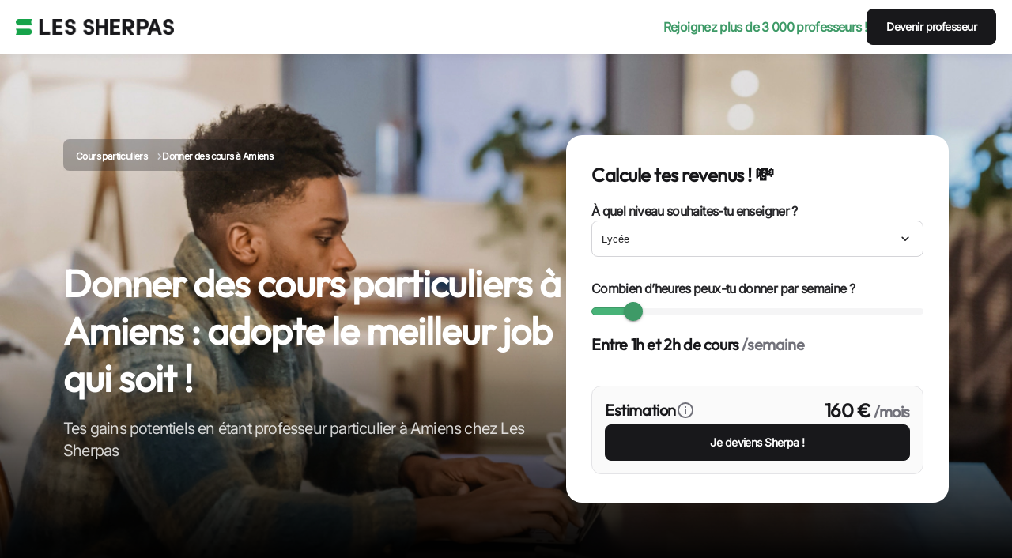

--- FILE ---
content_type: text/html; charset=utf-8
request_url: https://sherpas.com/donner-cours-particuliers/amiens
body_size: 30411
content:
<!DOCTYPE html><html lang="fr-FR"><head><meta charSet="utf-8"/><meta name="viewport" content="minimum-scale=1, initial-scale=1, width=device-width"/><title>👨‍🏫 Donner des cours particuliers à Amiens - Sherpas</title><meta name="description" content="▷ Une communauté de +3 000 profs particuliers ✓ Cours à Amiens ✓ +50 matières ✓ Tous niveaux ✓ Gagne jusqu&#x27;à 80€/h ✓ Job gratifiant"/><link rel="canonical" href="https://sherpas.com/donner-cours-particuliers/amiens"/><script type="application/ld+json">{"@context":"https://schema.org/","@type":"LocalBusiness","url":"https://sherpas.com/donner-cours-particuliers/amiens","name":"Donner des cours particuliers Amiens - Les Sherpas","brand":"Les Sherpas","legalName":"Les Sherpas","slogan":"Donner des cours particuliers à Amiens : adopte le meilleur job qui soit !","description":"▷ Une communauté de +3 000 profs particuliers ✓ Cours à Amiens ✓ +50 matières ✓ Tous niveaux ✓ Gagne jusqu'à 80€/h ✓ Job gratifiant","image":"https://sherpas.com/p/files/cours-particuliers.webp","logo":"https://sherpas.com/images/icons/SherpasDeskop.svg","sameAs":["https://www.facebook.com/lessherpas/","https://www.instagram.com/les_sherpas/","https://www.youtube.com/c/LesSherpas","https://www.tiktok.com/@lessherpas_parents","https://fr.linkedin.com/company/les-sherpas"],"openingHours":["Mo-Sa 10:00-19:00"],"currenciesAccepted":"EUR","paymentAccepted":"Carte de crédit, virement, chèque","priceRange":"à partir de 14€/h","hasOfferCatalog":{"@type":"OfferCatalog","name":"Donner des cours particuliers","itemListElement":[{"@type":"Offer","itemOffered":{"@type":"Service","name":"Donner des cours particuliers Amiens","url":"https://sherpas.com/donner-cours-particuliers/amiens"}}]},"address":{"@type":"PostalAddress","addressLocality":"Amiens","postalCode":"80000","addressCountry":{"@type":"Country","name":"France"}},"geo":{"@type":"GeoCoordinates","latitude":"49.894067","longitude":"2.295753"},"telephone":"+33176421408","aggregateRating":{"@type":"AggregateRating","ratingValue":"4.8","bestRating":"5","worstRating":"1","reviewCount":"38"}}</script><meta name="next-head-count" content="6"/><meta name="emotion-insertion-point" content=""/><style data-emotion="mui-global h4jzya">html{-webkit-font-smoothing:antialiased;-moz-osx-font-smoothing:grayscale;box-sizing:border-box;-webkit-text-size-adjust:100%;}*,*::before,*::after{box-sizing:inherit;}strong,b{font-weight:700;}body{margin:0;color:#18181B;font-family:'__outfit_adaa96','__outfit_Fallback_adaa96';font-weight:400;font-size:1rem;line-height:1.5;background-color:#fbfcfc;}@media print{body{background-color:#fff;}}body::backdrop{background-color:#fbfcfc;}</style><style data-emotion="mui nrqqwa-container h42psx-desktop ie3tno-root 1eq2nz-navContainer rk0d49-navigationMenu ix0c3h-connexionButton dhic3v-itemNavigation-itemNavigation 1o6qqtv-link f5s2mc-link-link-notMobile 11s18ks-seoWordingItem 2nrru3-container 1j6jnvp-label 2ixbhq-heroHeader 1t9pj65-breadcrumbs 1rbbiq1-content 17ol22d-heroContainer n0iavx-gradient 13glzxp-image 16nlj8b-hero-hero 1yrpi5r-breadcrumb wkdbyq-list gdn72u-item-list rozzwh-item dnyruk-item-list 15523hw-title 12yzn1l-subtitle u67qys-selectorHour 991ob8-grey ot3yzd-incomeSimulator-simulator bzgp03-title lmj7i8-root-selectorLevel 17pzxfw 1ru8wv5-select 1l993jn-displayButton oq7rr9-arrowDown 16o95yb-slider 19siamm-rail 2zutil-track a0cm0d-mark 68aepr-mark 1gu07zy-thumb-thumb 1x9jgx7 tnz45b-incomeResult 1mqh9kf-estimateContainer 1lfzhay-tooltipContainer 18o086n-grey 17huwh8 10lbpxe-grey 1pykcu9-container 1o5d3zz-rootAvantageSherpas ba27pi-gridContainer km7lyp-title 17t36js-subTitle 16q2yay-root 190szmt-image 1cfjvis-imageContainer 1cacjtv-title 1qi77jp-subtitle 1yu5zps-container 1498f61-label ybldea-howItWorks 1c6yu9n-titleContainer 1wie0c1 1bafprs-subtitle wycn6f-features es5n16-featuresCard ccyv34-title 1y72g81-subtitle r8bk9c-imageContainer qpkexz-image hl440u-features w5gaoj-imageContainer-imageSection2 1kkgs9k-features adjh8d-visio 6fa08r-visioImage 1unp8ux-sections mg9cep-title h2xx33-subtitle zswxa5-sectionTitle 7m20nq-icon 1vyz9ed-textWhite 1cvqbsi-divider w7rx6h-background 1rw9qav-carroussel sqq9ds-container 1j8nl7s-buttonContainer 13go10n-title 1pzjvmi-subTitle ab8gyc-quoteStudent 1gyx37h-background 3wfodx-cardSub j77nqh-animated 13bzl8j 79elbk 13m1if9 1cw4hi4 ps1z1b-link 1xh6k8t 1w8s6so dh1rwh-arrowBack 1sz2v0v-arrowForward v7rsuw-howToBecomeSherpas a7fp8b-titleContainer 1wk2juk-gradient 1ufv1u2-subTitle 1ay5dqd-features-feature 1qe4t5-imageContainer-imageContainer 150t5ob-imageTitle vr10wi-LandingStepper-stepper 1ge6zdd-LandingContainer 1h2ogd0-LandingPath 1u6qlkz-circle xwa5cp-dotPath 6n3zlc-text wsq0bm-LandingStep 1rbbo44-title fyn0b6-subTitle 1p638qr-background rx3x86-seo phbo7f-containerLinks 1tom7s0-title ck4yke-grey zj56pj-subtitle k2wi1p-seoContainer 38bo94-containerTitle 1k6ay33-containerLink gs3209-noCssButton 1q2r4kq oeqd79-link wc9z5e-ul 1n3karw-li 1s5trvw-seoParagraphContainer 150z35g-paragraphContent 1kndxdu-paragaphContainer 1sv2bs3-titleContent 1a1on5h-description zxw4uo-subtitle t8q8bk c12rzm-footer a5dydf-container pwteje-bottomFooter 1c3tzow-sections 1jgy9v5-sectionFooterLink 1n6hd07-logo 10vj4ji-badges ocyf36-storeBadges s0zr6a-imgServicePersonne 14uwnhf-imgGooglePlay 846uom-imgAppStore 1cxa0ay-sectionFooter 1ph3vbs-linkContainerWithLi 14myem-sectionLink 1xt4i9e-title ccb80c 6wfbs2-container wyz756-text">.mui-nrqqwa-container{min-height:4.25rem;position:-webkit-sticky;position:sticky;top:0;left:0;right:0;z-index:20;}.mui-h42psx-desktop{display:none;}@media (min-width:960px){.mui-h42psx-desktop{display:-webkit-box;display:-webkit-flex;display:-ms-flexbox;display:flex;}}.mui-ie3tno-root{z-index:20;display:-webkit-box;display:-webkit-flex;display:-ms-flexbox;display:flex;-webkit-box-pack:center;-ms-flex-pack:center;-webkit-justify-content:center;justify-content:center;-webkit-align-items:center;-webkit-box-align:center;-ms-flex-align:center;align-items:center;width:100%;height:4.25rem;background-color:#fff;padding:0.75rem 0;box-shadow:0px 4px 8px rgba(24, 24, 27, 0.04);margin-bottom:-4.25rem;}@media (min-width:1024px){.mui-ie3tno-root{margin-bottom:-4.5rem;}}.mui-1eq2nz-navContainer{display:-webkit-box;display:-webkit-flex;display:-ms-flexbox;display:flex;-webkit-box-pack:justify;-webkit-justify-content:space-between;justify-content:space-between;width:100%;max-width:80rem;margin:0 1.25rem;}.mui-rk0d49-navigationMenu{display:-webkit-box;display:-webkit-flex;display:-ms-flexbox;display:flex;-webkit-align-items:center;-webkit-box-align:center;-ms-flex-align:center;align-items:center;}.mui-ix0c3h-connexionButton{display:-webkit-box;display:-webkit-flex;display:-ms-flexbox;display:flex;gap:0.75rem;}.mui-dhic3v-itemNavigation-itemNavigation{display:-webkit-box;display:-webkit-flex;display:-ms-flexbox;display:flex;-webkit-align-items:center;-webkit-box-align:center;-ms-flex-align:center;align-items:center;gap:0.5rem;display:-webkit-box;display:-webkit-flex;display:-ms-flexbox;display:flex;-webkit-align-items:center;-webkit-box-align:center;-ms-flex-align:center;align-items:center;gap:24px;}.mui-1o6qqtv-link{-webkit-text-decoration:none;text-decoration:none;color:inherit;}.mui-f5s2mc-link-link-notMobile{-webkit-text-decoration:none;text-decoration:none;color:inherit;display:-webkit-box;display:-webkit-flex;display:-ms-flexbox;display:flex;-webkit-align-items:center;-webkit-box-align:center;-ms-flex-align:center;align-items:center;margin-right:2.5rem;width:100%;-webkit-text-decoration:none;text-decoration:none;color:inherit;}@media (max-width: 900px){.mui-f5s2mc-link-link-notMobile{margin-right:1.25rem;min-width:2.5rem;}}.mui-f5s2mc-link-link-notMobile.mui-f5s2mc-link-link-notMobile{display:none;}@media (min-width:960px){.mui-f5s2mc-link-link-notMobile.mui-f5s2mc-link-link-notMobile{display:-webkit-box;display:-webkit-flex;display:-ms-flexbox;display:flex;}}.mui-11s18ks-seoWordingItem{margin:0;font-family:'__inter_97fa79','__inter_Fallback_97fa79';font-weight:600;color:#27272A;letter-spacing:-0.04rem;font-size:1rem;line-height:1.5rem;font-weight:600;color:#3E9A67;}.mui-2nrru3-container{cursor:pointer;display:-webkit-box;display:-webkit-flex;display:-ms-flexbox;display:flex;padding:0.75rem 1.5rem;-webkit-box-pack:start;-ms-flex-pack:start;-webkit-justify-content:flex-start;justify-content:flex-start;-webkit-align-items:center;-webkit-box-align:center;-ms-flex-align:center;align-items:center;width:-webkit-max-content;width:-moz-max-content;width:max-content;border-width:0.0625rem;border-style:solid;border-radius:0.5rem;border-color:#18181B;gap:0.5rem;color:#fff;background-color:#18181B;-webkit-text-decoration:none;text-decoration:none;}.mui-2nrru3-container:hover{-webkit-text-decoration:revert;text-decoration:revert;}.mui-2nrru3-container:focus{outline:none;}.mui-1j6jnvp-label{margin:0;font-family:'__inter_97fa79','__inter_Fallback_97fa79';font-weight:600;color:#27272A;letter-spacing:-0.035rem;font-size:0.875rem;line-height:1.25rem;color:currentColor;}.mui-2ixbhq-heroHeader{z-index:2;max-width:80rem;width:100%;margin:auto;position:relative;}@media (min-width:1024px){.mui-2ixbhq-heroHeader{margin-top:auto;margin-bottom:0;display:-webkit-box;display:-webkit-flex;display:-ms-flexbox;display:flex;-webkit-align-items:flex-end;-webkit-box-align:flex-end;-ms-flex-align:flex-end;align-items:flex-end;gap:8.75rem;}}.mui-1t9pj65-breadcrumbs{z-index:5;display:block;overflow:auto;padding-right:2.25rem;}@media (min-width:960px){.mui-1t9pj65-breadcrumbs{top:1.75rem;position:absolute;}}.mui-1rbbiq1-content{margin-top:2rem;}@media (min-width:960px){.mui-1rbbiq1-content{margin-top:11.25rem;}}.mui-17ol22d-heroContainer{display:-webkit-box;display:-webkit-flex;display:-ms-flexbox;display:flex;-webkit-align-items:end;-webkit-box-align:end;-ms-flex-align:end;align-items:end;position:relative;width:100%;padding:2.5rem 1rem;}@media (min-width:960px){.mui-17ol22d-heroContainer{padding:2.5rem;}}@media (min-width:1024px){.mui-17ol22d-heroContainer{min-height:38.875rem;padding:5rem;-webkit-box-pack:center;-ms-flex-pack:center;-webkit-justify-content:center;justify-content:center;}}.mui-n0iavx-gradient{position:absolute;width:100%;height:38rem;background:linear-gradient(0deg, #000000 0%, rgba(0, 0, 0, 0) 50%);z-index:1;left:0;bottom:0;}.mui-13glzxp-image{object-fit:cover;}.mui-16nlj8b-hero-hero{display:-webkit-box;display:-webkit-flex;display:-ms-flexbox;display:flex;width:100%;max-width:80rem;height:inherit;}.mui-1yrpi5r-breadcrumb{display:-webkit-box;display:-webkit-flex;display:-ms-flexbox;display:flex;padding:0.5rem 1rem;background:rgba(24, 24, 27, 0.3);border-radius:0.5rem;box-shadow:0px 4px 8px rgba(24, 24, 27, 0.04);width:-webkit-fit-content;width:-moz-fit-content;width:fit-content;}.mui-wkdbyq-list{list-style-type:none;display:-webkit-box;display:-webkit-flex;display:-ms-flexbox;display:flex;gap:0.8125rem;-webkit-align-items:center;-webkit-box-align:center;-ms-flex-align:center;align-items:center;margin:0;padding:0;white-space:nowrap;}.mui-gdn72u-item-list{color:#fff;}.mui-gdn72u-item-list::after{margin-left:0.8125rem;content:url(
          "data:image/svg+xml,%3Csvg width='6' height='8' viewBox='0 0 6 8' fill='none' xmlns='http://www.w3.org/2000/svg' %3E%3Cpath fillRule='evenodd' clipRule='evenodd' d='M0.835877 7.76569C0.523458 7.45327 0.523458 6.94673 0.835877 6.63432L3.47019 4L0.835877 1.36569C0.523458 1.05327 0.523458 0.546734 0.835877 0.234315C1.1483 -0.078105 1.65483 -0.078105 1.96725 0.234315L5.16725 3.43431C5.47967 3.74673 5.47967 4.25327 5.16725 4.56569L1.96725 7.76569C1.65483 8.0781 1.1483 8.0781 0.835877 7.76569Z' fill='%23D4D4D8' /%3E%3C/svg%3E"
        );}.mui-rozzwh-item{margin:0;font-family:'__inter_97fa79','__inter_Fallback_97fa79';font-weight:600;color:#71717A;letter-spacing:-0.0375rem;font-size:0.75rem;line-height:1.25rem;color:#fff;}.mui-dnyruk-item-list{color:#fff;}.mui-15523hw-title{margin:0;font-family:'__outfit_adaa96','__outfit_Fallback_adaa96';font-weight:600;color:#18181B;letter-spacing:-0.04rem;font-size:2rem;line-height:2.75rem;color:#fff;margin-bottom:1.25rem;}@media (min-width:960px){.mui-15523hw-title{font-size:3rem;line-height:3.75rem;letter-spacing:-0.06rem;}}.mui-12yzn1l-subtitle{margin:0;font-family:'__inter_97fa79','__inter_Fallback_97fa79';font-weight:400;color:#27272A;letter-spacing:-0.04rem;font-size:1rem;line-height:1.5rem;color:#fff;opacity:0.8;margin-bottom:2rem;}@media (min-width:960px){.mui-12yzn1l-subtitle{font-size:1.25rem;line-height:1.75rem;letter-spacing:-0.05rem;}}@media (min-width:960px){.mui-12yzn1l-subtitle{margin-bottom:3.25rem;}}.mui-u67qys-selectorHour{margin-bottom:2.25rem;}.mui-991ob8-grey{color:#71717A;}.mui-ot3yzd-incomeSimulator-simulator{border-radius:1.25rem;background-color:#fff;padding:1.25rem 1.25rem 1.75rem;box-shadow:0px 8px 12px -4px rgba(24, 24, 27, 0.08);}@media (min-width:960px){.mui-ot3yzd-incomeSimulator-simulator{padding:2rem 2rem 2.25rem;}}@media (min-width:1024px){.mui-ot3yzd-incomeSimulator-simulator.mui-ot3yzd-incomeSimulator-simulator{min-width:30.25rem;}}.mui-bzgp03-title{margin:0;font-family:'__outfit_adaa96','__outfit_Fallback_adaa96';font-weight:600;color:#18181B;letter-spacing:-0.025rem;font-size:1.25rem;line-height:2rem;margin-bottom:1rem;}@media (min-width:960px){.mui-bzgp03-title{font-size:1.5rem;line-height:2.25rem;letter-spacing:-0.03rem;}}.mui-lmj7i8-root-selectorLevel{position:relative;display:-webkit-box;display:-webkit-flex;display:-ms-flexbox;display:flex;-webkit-box-flex-flow:column;-webkit-flex-flow:column;-ms-flex-flow:column;flex-flow:column;gap:0.5rem;margin-bottom:1.75rem;}.mui-17pzxfw{margin:0;font-family:'__inter_97fa79','__inter_Fallback_97fa79';font-weight:600;color:#27272A;letter-spacing:-0.04rem;font-size:1rem;line-height:1.5rem;}.mui-1ru8wv5-select{border-radius:8px!important;background-color:#fff;position:relative;width:100%;}.mui-1l993jn-displayButton{padding:0.75rem;cursor:pointer;background-color:#fff;border-radius:0.5rem;border:1px solid #D4D4D8;width:100%;display:-webkit-box;display:-webkit-flex;display:-ms-flexbox;display:flex;-webkit-flex-direction:row;-ms-flex-direction:row;flex-direction:row;-webkit-box-pack:justify;-webkit-justify-content:space-between;justify-content:space-between;-webkit-align-items:center;-webkit-box-align:center;-ms-flex-align:center;align-items:center;color:#27272A;font-weight:initial;}.mui-1l993jn-displayButton:hover{background-color:#fff;border:1px solid #3E9A67;box-shadow:0px 0px 0px 4px rgba(80, 198, 134, 0.12);}.mui-oq7rr9-arrowDown{-webkit-user-select:none;-moz-user-select:none;-ms-user-select:none;user-select:none;width:1em;height:1em;display:inline-block;fill:currentColor;-webkit-flex-shrink:0;-ms-flex-negative:0;flex-shrink:0;-webkit-transition:fill 200ms cubic-bezier(0.4, 0, 0.2, 1) 0ms;transition:fill 200ms cubic-bezier(0.4, 0, 0.2, 1) 0ms;font-size:1.25rem;-webkit-transition:-webkit-transform 150ms cubic-bezier(0.4, 0, 0.2, 1) 0ms;transition:transform 150ms cubic-bezier(0.4, 0, 0.2, 1) 0ms;}.mui-16o95yb-slider{border-radius:12px;box-sizing:content-box;display:inline-block;position:relative;cursor:pointer;touch-action:none;-webkit-tap-highlight-color:transparent;color:#3E9A67;height:4px;width:100%;padding:13px 0;height:0.5rem;margin-bottom:0.1875rem;}@media print{.mui-16o95yb-slider{-webkit-print-color-adjust:exact;color-adjust:exact;}}.mui-16o95yb-slider.Mui-disabled{pointer-events:none;cursor:default;color:#bdbdbd;}.mui-16o95yb-slider.MuiSlider-dragging .MuiSlider-thumb,.mui-16o95yb-slider.MuiSlider-dragging .MuiSlider-track{-webkit-transition:none;transition:none;}@media (pointer: coarse){.mui-16o95yb-slider{padding:20px 0;}}.mui-19siamm-rail{display:block;position:absolute;border-radius:inherit;background-color:currentColor;opacity:0.38;width:100%;height:inherit;top:50%;-webkit-transform:translateY(-50%);-moz-transform:translateY(-50%);-ms-transform:translateY(-50%);transform:translateY(-50%);height:0.5rem;border-radius:62.5rem;background-color:#E4E4E7;}.mui-2zutil-track{display:block;position:absolute;border-radius:inherit;border:1px solid currentColor;background-color:currentColor;-webkit-transition:left 150ms cubic-bezier(0.4, 0, 0.2, 1) 0ms,width 150ms cubic-bezier(0.4, 0, 0.2, 1) 0ms,bottom 150ms cubic-bezier(0.4, 0, 0.2, 1) 0ms,height 150ms cubic-bezier(0.4, 0, 0.2, 1) 0ms;transition:left 150ms cubic-bezier(0.4, 0, 0.2, 1) 0ms,width 150ms cubic-bezier(0.4, 0, 0.2, 1) 0ms,bottom 150ms cubic-bezier(0.4, 0, 0.2, 1) 0ms,height 150ms cubic-bezier(0.4, 0, 0.2, 1) 0ms;height:inherit;top:50%;-webkit-transform:translateY(-50%);-moz-transform:translateY(-50%);-ms-transform:translateY(-50%);transform:translateY(-50%);height:0.5rem;border-radius:62.5rem;background-color:#48B378;}.mui-a0cm0d-mark{position:absolute;width:2px;height:2px;border-radius:1px;background-color:currentColor;top:50%;-webkit-transform:translate(-1px, -50%);-moz-transform:translate(-1px, -50%);-ms-transform:translate(-1px, -50%);transform:translate(-1px, -50%);background-color:#fff;opacity:0.8;display:none;}.mui-68aepr-mark{position:absolute;width:2px;height:2px;border-radius:1px;background-color:currentColor;top:50%;-webkit-transform:translate(-1px, -50%);-moz-transform:translate(-1px, -50%);-ms-transform:translate(-1px, -50%);transform:translate(-1px, -50%);display:none;}.mui-1gu07zy-thumb-thumb{position:absolute;width:20px;height:20px;box-sizing:border-box;border-radius:50%;outline:0;background-color:currentColor;display:-webkit-box;display:-webkit-flex;display:-ms-flexbox;display:flex;-webkit-align-items:center;-webkit-box-align:center;-ms-flex-align:center;align-items:center;-webkit-box-pack:center;-ms-flex-pack:center;-webkit-justify-content:center;justify-content:center;-webkit-transition:box-shadow 150ms cubic-bezier(0.4, 0, 0.2, 1) 0ms,left 150ms cubic-bezier(0.4, 0, 0.2, 1) 0ms,bottom 150ms cubic-bezier(0.4, 0, 0.2, 1) 0ms;transition:box-shadow 150ms cubic-bezier(0.4, 0, 0.2, 1) 0ms,left 150ms cubic-bezier(0.4, 0, 0.2, 1) 0ms,bottom 150ms cubic-bezier(0.4, 0, 0.2, 1) 0ms;top:50%;-webkit-transform:translate(-50%, -50%);-moz-transform:translate(-50%, -50%);-ms-transform:translate(-50%, -50%);transform:translate(-50%, -50%);width:1.5rem;height:1.5rem;background-color:#3E9A67;width:1.5rem;height:1.5rem;background-color:#3E9A67;}.mui-1gu07zy-thumb-thumb::before{position:absolute;content:"";border-radius:inherit;width:100%;height:100%;box-shadow:0px 3px 1px -2px rgba(0,0,0,0.2),0px 2px 2px 0px rgba(0,0,0,0.14),0px 1px 5px 0px rgba(0,0,0,0.12);}.mui-1gu07zy-thumb-thumb::after{position:absolute;content:"";border-radius:50%;width:42px;height:42px;top:50%;left:50%;-webkit-transform:translate(-50%, -50%);-moz-transform:translate(-50%, -50%);-ms-transform:translate(-50%, -50%);transform:translate(-50%, -50%);}.mui-1gu07zy-thumb-thumb.Mui-disabled:hover{box-shadow:none;}.mui-1gu07zy-thumb-thumb:hover,.mui-1gu07zy-thumb-thumb.Mui-focusVisible{box-shadow:0px 0px 0px 8px rgba(62, 154, 103, 0.16);}@media (hover: none){.mui-1gu07zy-thumb-thumb:hover,.mui-1gu07zy-thumb-thumb.Mui-focusVisible{box-shadow:none;}}.mui-1gu07zy-thumb-thumb.Mui-active{box-shadow:0px 0px 0px 14px rgba(62, 154, 103, 0.16);}.mui-1x9jgx7{margin:0;font-family:'__outfit_adaa96','__outfit_Fallback_adaa96';font-weight:600;color:#18181B;letter-spacing:-0.025rem;font-size:1.25rem;line-height:2rem;}@media (min-width:960px){.mui-1x9jgx7{font-size:1.25rem;line-height:2rem;letter-spacing:-0.025rem;}}.mui-tnz45b-incomeResult{display:-webkit-box;display:-webkit-flex;display:-ms-flexbox;display:flex;-webkit-box-flex-flow:column;-webkit-flex-flow:column;-ms-flex-flow:column;flex-flow:column;border-radius:0.75rem;background-color:#FAFAFA;padding:0.75rem 1rem 1rem;gap:0.75rem;border:0.0625rem solid #E4E4E7;}.mui-1mqh9kf-estimateContainer{display:-webkit-box;display:-webkit-flex;display:-ms-flexbox;display:flex;-webkit-box-pack:justify;-webkit-justify-content:space-between;justify-content:space-between;}.mui-1lfzhay-tooltipContainer{display:-webkit-box;display:-webkit-flex;display:-ms-flexbox;display:flex;gap:0.375rem;-webkit-align-items:center;-webkit-box-align:center;-ms-flex-align:center;align-items:center;}.mui-18o086n-grey{-webkit-user-select:none;-moz-user-select:none;-ms-user-select:none;user-select:none;width:1em;height:1em;display:inline-block;fill:currentColor;-webkit-flex-shrink:0;-ms-flex-negative:0;flex-shrink:0;-webkit-transition:fill 200ms cubic-bezier(0.4, 0, 0.2, 1) 0ms;transition:fill 200ms cubic-bezier(0.4, 0, 0.2, 1) 0ms;font-size:1.5rem;color:#71717A;}.mui-17huwh8{margin:0;font-family:'__outfit_adaa96','__outfit_Fallback_adaa96';font-weight:600;color:#18181B;letter-spacing:-0.025rem;font-size:1.25rem;line-height:2rem;}@media (min-width:960px){.mui-17huwh8{font-size:1.5rem;line-height:2.25rem;letter-spacing:-0.03rem;}}.mui-10lbpxe-grey{margin:0;font-family:'__outfit_adaa96','__outfit_Fallback_adaa96';font-weight:600;color:#18181B;letter-spacing:-0.025rem;font-size:1.25rem;line-height:2rem;color:#71717A;}@media (min-width:960px){.mui-10lbpxe-grey{font-size:1.25rem;line-height:2rem;letter-spacing:-0.025rem;}}.mui-1pykcu9-container{cursor:pointer;display:-webkit-box;display:-webkit-flex;display:-ms-flexbox;display:flex;padding:0.75rem 1.5rem;-webkit-box-pack:center;-ms-flex-pack:center;-webkit-justify-content:center;justify-content:center;-webkit-align-items:center;-webkit-box-align:center;-ms-flex-align:center;align-items:center;width:100%;border-width:0.0625rem;border-style:solid;border-radius:0.5rem;border-color:#18181B;gap:0.5rem;color:#fff;background-color:#18181B;-webkit-text-decoration:none;text-decoration:none;}.mui-1pykcu9-container:hover{-webkit-text-decoration:revert;text-decoration:revert;}.mui-1pykcu9-container:focus{outline:none;}.mui-1o5d3zz-rootAvantageSherpas{display:-webkit-box;display:-webkit-flex;display:-ms-flexbox;display:flex;-webkit-flex-direction:column;-ms-flex-direction:column;flex-direction:column;-webkit-align-items:center;-webkit-box-align:center;-ms-flex-align:center;align-items:center;margin:auto;padding:2.5rem 1rem 3rem 1rem;background-color:#fff;}@media (min-width:960px){.mui-1o5d3zz-rootAvantageSherpas{padding:3.75rem 1rem 3rem;}}@media (min-width:1024px){.mui-1o5d3zz-rootAvantageSherpas{padding:5rem 1rem 3rem;}}.mui-ba27pi-gridContainer{display:-webkit-box;display:-webkit-flex;display:-ms-flexbox;display:flex;-webkit-flex-direction:column;-ms-flex-direction:column;flex-direction:column;padding-bottom:3.5rem;margin:2.25rem 1rem 0;gap:2rem;}@media (min-width:960px){.mui-ba27pi-gridContainer{margin:2.5rem 1rem 0;}}@media (min-width:1024px){.mui-ba27pi-gridContainer{-webkit-flex-direction:row;-ms-flex-direction:row;flex-direction:row;-webkit-align-items:center;-webkit-box-align:center;-ms-flex-align:center;align-items:center;margin:3.75rem 1rem;}}.mui-km7lyp-title{margin:0;font-family:'__outfit_adaa96','__outfit_Fallback_adaa96';font-weight:600;color:#18181B;letter-spacing:-0.03rem;font-size:1.5rem;line-height:2.25rem;text-align:center;}@media (min-width:960px){.mui-km7lyp-title{font-size:2.25rem;line-height:3rem;letter-spacing:-0.045rem;}}.mui-17t36js-subTitle{margin:0;font-family:'__inter_97fa79','__inter_Fallback_97fa79';font-weight:400;color:#27272A;letter-spacing:-0.04rem;font-size:1rem;line-height:1.5rem;color:#71717A;margin-top:1.25rem;text-align:center;}@media (min-width:960px){.mui-17t36js-subTitle{font-size:1.5rem;line-height:2.25rem;letter-spacing:-0.06rem;}}.mui-16q2yay-root{display:-webkit-box;display:-webkit-flex;display:-ms-flexbox;display:flex;-webkit-flex-direction:column;-ms-flex-direction:column;flex-direction:column;-webkit-align-items:center;-webkit-box-align:center;-ms-flex-align:center;align-items:center;width:100%;max-width:18rem;}@media (min-width:960px){.mui-16q2yay-root{max-width:37.5rem;height:22.5rem;}}@media (min-width:1024px){.mui-16q2yay-root{-webkit-align-items:start;-webkit-box-align:start;-ms-flex-align:start;align-items:start;max-width:25.3125rem;}}.mui-190szmt-image{border-radius:0.75rem;object-fit:cover;object-position:center center;}.mui-1cfjvis-imageContainer{position:relative;width:100%;min-height:15rem;box-shadow:0px 4px 8px rgba(24, 24, 27, 0.04);}@media (min-width:960px) and (max-width:1023.95px){.mui-1cfjvis-imageContainer{max-width:25.3125rem;}}.mui-1cacjtv-title{margin:0;font-family:'__outfit_adaa96','__outfit_Fallback_adaa96';font-weight:600;color:#18181B;letter-spacing:-0.025rem;font-size:1.25rem;line-height:2rem;margin-top:1.5rem;font-size:1.25rem;text-align:center;}@media (min-width:960px){.mui-1cacjtv-title{font-size:1.25rem;line-height:2rem;letter-spacing:-0.025rem;}}@media (min-width:1024px){.mui-1cacjtv-title{text-align:start;font-size:1.5rem;height:4.5rem;}}.mui-1qi77jp-subtitle{margin:0;font-family:'__inter_97fa79','__inter_Fallback_97fa79';font-weight:400;color:#27272A;letter-spacing:-0.04rem;font-size:1rem;line-height:1.5rem;margin-top:0.5rem;color:#71717A;text-align:center;}@media (min-width:960px){.mui-1qi77jp-subtitle{font-size:1.5rem;line-height:2.25rem;letter-spacing:-0.06rem;}}@media (min-width:960px){.mui-1qi77jp-subtitle{line-height:1.75rem;}}@media (min-width:1024px){.mui-1qi77jp-subtitle{text-align:start;font-size:1.25rem;line-height:2rem;}}.mui-1yu5zps-container{cursor:pointer;display:-webkit-box;display:-webkit-flex;display:-ms-flexbox;display:flex;padding:1rem 1.75rem;-webkit-box-pack:start;-ms-flex-pack:start;-webkit-justify-content:flex-start;justify-content:flex-start;-webkit-align-items:center;-webkit-box-align:center;-ms-flex-align:center;align-items:center;width:-webkit-max-content;width:-moz-max-content;width:max-content;border-width:0.0625rem;border-style:solid;border-radius:0.5rem;border-color:#18181B;gap:0.5rem;color:#fff;background-color:#18181B;-webkit-text-decoration:none;text-decoration:none;}.mui-1yu5zps-container:hover{-webkit-text-decoration:revert;text-decoration:revert;}.mui-1yu5zps-container:focus{outline:none;}.mui-1498f61-label{margin:0;font-family:'__inter_97fa79','__inter_Fallback_97fa79';font-weight:600;color:#27272A;letter-spacing:-0.04rem;font-size:1rem;line-height:1.5rem;color:currentColor;}.mui-ybldea-howItWorks{display:-webkit-box;display:-webkit-flex;display:-ms-flexbox;display:flex;-webkit-flex-direction:column;-ms-flex-direction:column;flex-direction:column;gap:3.75rem;height:174.6875rem;padding:2.5rem 1rem 3rem;-webkit-align-items:center;-webkit-box-align:center;-ms-flex-align:center;align-items:center;}@media (min-width:960px){.mui-ybldea-howItWorks{padding:3.75rem 1.5rem 3rem;height:210.5rem;}}@media (min-width:1024px){.mui-ybldea-howItWorks{height:123.5rem;padding:5rem;max-width:90rem;margin:auto;}}.mui-1c6yu9n-titleContainer{display:-webkit-box;display:-webkit-flex;display:-ms-flexbox;display:flex;-webkit-flex-direction:column;-ms-flex-direction:column;flex-direction:column;-webkit-align-items:center;-webkit-box-align:center;-ms-flex-align:center;align-items:center;gap:1rem;text-align:center;}.mui-1wie0c1{margin:0;font-family:'__outfit_adaa96','__outfit_Fallback_adaa96';font-weight:600;color:#18181B;letter-spacing:-0.03rem;font-size:1.5rem;line-height:2.25rem;}@media (min-width:960px){.mui-1wie0c1{font-size:2.25rem;line-height:3rem;letter-spacing:-0.045rem;}}.mui-1bafprs-subtitle{margin:0;font-family:'__inter_97fa79','__inter_Fallback_97fa79';font-weight:400;color:#27272A;letter-spacing:-0.04rem;font-size:1rem;line-height:1.5rem;color:#71717A;}@media (min-width:960px){.mui-1bafprs-subtitle{font-size:1.5rem;line-height:2.25rem;letter-spacing:-0.06rem;}}.mui-wycn6f-features{overflow:hidden;background-color:#FFE4E6;display:-webkit-box;display:-webkit-flex;display:-ms-flexbox;display:flex;-webkit-flex-direction:column;-ms-flex-direction:column;flex-direction:column;padding:0.75rem;border-radius:1.25rem;width:100%;gap:1.25rem;-webkit-flex:1;-ms-flex:1;flex:1;position:relative;min-width:18rem;max-width:80rem;min-height:31.25rem;}@media (min-width:960px){.mui-wycn6f-features{padding:1.25rem;gap:3.125rem;}}@media (min-width:1024px){.mui-wycn6f-features{min-width:68.75rem;padding:1.75rem;-webkit-flex-direction:row;-ms-flex-direction:row;flex-direction:row;}}.mui-es5n16-featuresCard{z-index:2;display:-webkit-box;display:-webkit-flex;display:-ms-flexbox;display:flex;-webkit-box-flex-flow:column;-webkit-flex-flow:column;-ms-flex-flow:column;flex-flow:column;border-radius:0.75rem;background-color:transparent;width:100%;padding:1.5rem 0 1.25rem;}@media (min-width:960px){.mui-es5n16-featuresCard{padding:1.875rem;box-shadow:0px 4px 8px rgba(24, 24, 27, 0.04);background-color:#fff;}}@media (min-width:1024px){.mui-es5n16-featuresCard{max-width:37.5rem;min-width:34.375rem;padding:2.25rem 2.5rem;}}.mui-ccyv34-title{margin:0;font-family:'__outfit_adaa96','__outfit_Fallback_adaa96';font-weight:600;color:#18181B;letter-spacing:-0.03rem;font-size:1.5rem;line-height:2.25rem;margin-bottom:1.5rem;}@media (min-width:960px){.mui-ccyv34-title{font-size:1.75rem;line-height:2.5rem;letter-spacing:-0.035rem;}}.mui-1y72g81-subtitle{margin:0;font-family:'__inter_97fa79','__inter_Fallback_97fa79';font-weight:400;color:#27272A;letter-spacing:-0.04rem;font-size:1rem;line-height:1.5rem;color:#52525B;margin-bottom:2.25rem;white-space:pre-wrap;}.mui-r8bk9c-imageContainer{position:relative;-webkit-flex:1;-ms-flex:1;flex:1;border-radius:0.875rem;overflow:hidden;width:100%;}.mui-qpkexz-image{object-fit:cover;object-position:center center;}.mui-hl440u-features{overflow:hidden;background-color:#FEF3C7;display:-webkit-box;display:-webkit-flex;display:-ms-flexbox;display:flex;-webkit-flex-direction:column;-ms-flex-direction:column;flex-direction:column;padding:0.75rem;border-radius:1.25rem;width:100%;gap:1.25rem;-webkit-flex:1;-ms-flex:1;flex:1;position:relative;min-width:18rem;max-width:80rem;min-height:31.25rem;}@media (min-width:960px){.mui-hl440u-features{padding:1.25rem;gap:3.125rem;}}@media (min-width:1024px){.mui-hl440u-features{min-width:68.75rem;padding:1.75rem;-webkit-flex-direction:row-reverse;-ms-flex-direction:row-reverse;flex-direction:row-reverse;}}.mui-w5gaoj-imageContainer-imageSection2{position:relative;-webkit-flex:1;-ms-flex:1;flex:1;border-radius:0.875rem;overflow:hidden;width:100%;}@media (min-width:1024px){.mui-w5gaoj-imageContainer-imageSection2{position:absolute;top:0;left:0;width:40rem;height:31.25rem;border-radius:0;}}.mui-1kkgs9k-features{overflow:hidden;background-color:#EFF6FF;display:-webkit-box;display:-webkit-flex;display:-ms-flexbox;display:flex;-webkit-flex-direction:column;-ms-flex-direction:column;flex-direction:column;padding:0.75rem;border-radius:1.25rem;width:100%;gap:1.25rem;-webkit-flex:1;-ms-flex:1;flex:1;position:relative;min-width:18rem;max-width:80rem;min-height:31.25rem;}@media (min-width:960px){.mui-1kkgs9k-features{padding:1.25rem;gap:3.125rem;}}@media (min-width:1024px){.mui-1kkgs9k-features{min-width:68.75rem;padding:1.75rem;-webkit-flex-direction:row;-ms-flex-direction:row;flex-direction:row;}}.mui-adjh8d-visio{background:#18181B;color:#fff;display:-webkit-box;display:-webkit-flex;display:-ms-flexbox;display:flex;-webkit-box-pack:center;-ms-flex-pack:center;-webkit-justify-content:center;justify-content:center;-webkit-align-items:center;-webkit-box-align:center;-ms-flex-align:center;align-items:center;-webkit-flex-direction:column;-ms-flex-direction:column;flex-direction:column;padding:2.5rem 1rem 5rem;}@media (min-width:960px){.mui-adjh8d-visio{padding:2.5rem 1.25rem 5rem;}}@media (min-width:1024px){.mui-adjh8d-visio{padding:5rem;}}@media (min-width:960px){.mui-6fa08r-visioImage{width:44rem;height:25.875rem;}}@media (min-width:1024px){.mui-6fa08r-visioImage{width:77.5rem;height:45.625rem;}}.mui-1unp8ux-sections{display:-webkit-box;display:-webkit-flex;display:-ms-flexbox;display:flex;-webkit-box-pack:start;-ms-flex-pack:start;-webkit-justify-content:flex-start;justify-content:flex-start;-webkit-align-items:baseline;-webkit-box-align:baseline;-ms-flex-align:baseline;align-items:baseline;-webkit-flex-direction:column;-ms-flex-direction:column;flex-direction:column;gap:1.25rem;margin-top:3.75rem;max-width:80rem;}@media (min-width:960px){.mui-1unp8ux-sections{gap:1.5rem;}}@media (min-width:1024px){.mui-1unp8ux-sections{-webkit-flex-direction:row;-ms-flex-direction:row;flex-direction:row;gap:2rem;-webkit-box-pack:center;-ms-flex-pack:center;-webkit-justify-content:center;justify-content:center;-webkit-align-items:center;-webkit-box-align:center;-ms-flex-align:center;align-items:center;}}.mui-mg9cep-title{margin:0;font-family:'__outfit_adaa96','__outfit_Fallback_adaa96';font-weight:600;color:#18181B;letter-spacing:-0.03rem;font-size:1.5rem;line-height:2.25rem;margin-bottom:1rem;text-align:center;}@media (min-width:960px){.mui-mg9cep-title{font-size:2.25rem;line-height:3rem;letter-spacing:-0.045rem;}}.mui-h2xx33-subtitle{margin:0;font-family:'__inter_97fa79','__inter_Fallback_97fa79';font-weight:400;color:#27272A;letter-spacing:-0.04rem;font-size:1rem;line-height:1.5rem;margin-bottom:2.25rem;text-align:center;color:#A1A1AA;}@media (min-width:960px){.mui-h2xx33-subtitle{font-size:1.5rem;line-height:2.25rem;letter-spacing:-0.06rem;}}@media (min-width:960px){.mui-h2xx33-subtitle{margin-bottom:2.5rem;}}@media (min-width:1024px){.mui-h2xx33-subtitle{margin-bottom:3.75rem;}}.mui-zswxa5-sectionTitle{-webkit-align-items:center;-webkit-box-align:center;-ms-flex-align:center;align-items:center;}@media (min-width:960px){.mui-zswxa5-sectionTitle{display:-webkit-box;display:-webkit-flex;display:-ms-flexbox;display:flex;gap:0.375rem;}}.mui-7m20nq-icon{-webkit-user-select:none;-moz-user-select:none;-ms-user-select:none;user-select:none;width:1em;height:1em;display:inline-block;fill:currentColor;-webkit-flex-shrink:0;-ms-flex-negative:0;flex-shrink:0;-webkit-transition:fill 200ms cubic-bezier(0.4, 0, 0.2, 1) 0ms;transition:fill 200ms cubic-bezier(0.4, 0, 0.2, 1) 0ms;font-size:1.5rem;color:#48B378;}.mui-1vyz9ed-textWhite{margin:0;font-family:'__inter_97fa79','__inter_Fallback_97fa79';font-weight:400;color:#27272A;letter-spacing:-0.04rem;font-size:1rem;line-height:1.5rem;color:#fff;}.mui-1cvqbsi-divider{margin:0;-webkit-flex-shrink:0;-ms-flex-negative:0;flex-shrink:0;border-width:0;border-style:solid;border-color:rgba(0, 0, 0, 0.12);border-bottom-width:0;height:100%;border-right-width:thin;}@media (min-width:1024px){.mui-1cvqbsi-divider{height:7.25rem;background-color:#424242;}}.mui-w7rx6h-background{background-color:#DBF3E6;}.mui-1rw9qav-carroussel{width:100%;height:100%;overflow:hidden;padding:2.5rem 0rem 2.875rem 1rem;margin:auto;}@media (min-width:960px){.mui-1rw9qav-carroussel{padding:3.75rem 0rem 2.875rem 2.5rem;}}@media (min-width:1024px){.mui-1rw9qav-carroussel{max-width:90rem;padding:5rem 0rem 5rem 5rem;}}.mui-sqq9ds-container{display:-webkit-box;display:-webkit-flex;display:-ms-flexbox;display:flex;width:100%;gap:1.625rem;z-index:1;padding-right:1rem;overflow-x:auto;-ms-overflow-style:none;scrollbar-width:none;}@media (min-width:960px){.mui-sqq9ds-container{padding-right:2.5rem;}}@media (min-width:1024px){.mui-sqq9ds-container{padding-right:5rem;}}.mui-sqq9ds-container::-webkit-scrollbar{display:none;}.mui-1j8nl7s-buttonContainer{margin-top:1.25rem;}.mui-13go10n-title{margin:0;font-family:'__outfit_adaa96','__outfit_Fallback_adaa96';font-weight:600;color:#18181B;letter-spacing:-0.03rem;font-size:1.5rem;line-height:2.25rem;margin-bottom:1rem;margin-right:1rem;white-space:pre-wrap;}@media (min-width:960px){.mui-13go10n-title{font-size:2.25rem;line-height:3rem;letter-spacing:-0.045rem;}}@media (min-width:960px){.mui-13go10n-title{margin-right:2.5rem;}}@media (min-width:1024px){.mui-13go10n-title{margin-right:5rem;}}.mui-1pzjvmi-subTitle{margin:0;font-family:'__inter_97fa79','__inter_Fallback_97fa79';font-weight:400;color:#27272A;letter-spacing:-0.04rem;font-size:1rem;line-height:1.5rem;color:#71717A;margin-bottom:2.1875rem;}@media (min-width:960px){.mui-1pzjvmi-subTitle{font-size:1.5rem;line-height:2.25rem;letter-spacing:-0.06rem;}}@media (min-width:960px){.mui-1pzjvmi-subTitle{margin-bottom:2.5rem;}}@media (min-width:1024px){.mui-1pzjvmi-subTitle{margin-bottom:3.75rem;}}.mui-ab8gyc-quoteStudent{min-width:18.875rem;height:23.4375rem;overflow:hidden;border-radius:0.75rem;box-shadow:0px 8px 12px -4px rgba(24, 24, 27, 0.08);position:relative;padding:0.625rem;display:-webkit-box;display:-webkit-flex;display:-ms-flexbox;display:flex;-webkit-flex-direction:column;-ms-flex-direction:column;flex-direction:column;-webkit-box-pack:end;-ms-flex-pack:end;-webkit-justify-content:flex-end;justify-content:flex-end;}.mui-1gyx37h-background{background:linear-gradient(0deg, rgba(10, 10, 10, 0.6), 
                                  rgba(10, 10, 10, 0.6)),linear-gradient(65.39deg, rgba(0, 0, 0, 0.6) 0%, 
                                  rgba(0, 0, 0, 0) 100%);position:absolute;top:0;left:0;width:100%;height:100%;}.mui-3wfodx-cardSub{display:-webkit-box;display:-webkit-flex;display:-ms-flexbox;display:flex;-webkit-flex-direction:row;-ms-flex-direction:row;flex-direction:row;-webkit-align-items:center;-webkit-box-align:center;-ms-flex-align:center;align-items:center;-webkit-box-pack:justify;-webkit-justify-content:space-between;justify-content:space-between;}.mui-j77nqh-animated{width:100%;background-color:#fff;border-radius:0.75rem;z-index:2;padding:1.25rem;overflow:hidden;}.mui-13bzl8j{display:-webkit-inline-box;display:-webkit-inline-flex;display:-ms-inline-flexbox;display:inline-flex;position:relative;font-size:1.125rem;color:#faaf00;cursor:pointer;text-align:left;width:-webkit-min-content;width:-moz-min-content;width:min-content;-webkit-tap-highlight-color:transparent;pointer-events:none;}.mui-13bzl8j.Mui-disabled{opacity:0.38;pointer-events:none;}.mui-13bzl8j.Mui-focusVisible .MuiRating-iconActive{outline:1px solid #999;}.mui-13bzl8j .MuiRating-visuallyHidden{border:0;clip:rect(0 0 0 0);height:1px;margin:-1px;overflow:hidden;padding:0;position:absolute;white-space:nowrap;width:1px;}.mui-79elbk{position:relative;}.mui-13m1if9{display:-webkit-box;display:-webkit-flex;display:-ms-flexbox;display:flex;-webkit-transition:-webkit-transform 150ms cubic-bezier(0.4, 0, 0.2, 1) 0ms;transition:transform 150ms cubic-bezier(0.4, 0, 0.2, 1) 0ms;pointer-events:none;}.mui-1cw4hi4{-webkit-user-select:none;-moz-user-select:none;-ms-user-select:none;user-select:none;width:1em;height:1em;display:inline-block;fill:currentColor;-webkit-flex-shrink:0;-ms-flex-negative:0;flex-shrink:0;-webkit-transition:fill 200ms cubic-bezier(0.4, 0, 0.2, 1) 0ms;transition:fill 200ms cubic-bezier(0.4, 0, 0.2, 1) 0ms;font-size:inherit;}.mui-ps1z1b-link{margin:0;font-family:'__inter_97fa79','__inter_Fallback_97fa79';font-weight:600;color:#71717A;letter-spacing:-0.0375rem;font-size:0.75rem;line-height:1.25rem;color:#2563EB;}.mui-1xh6k8t{display:-webkit-box;display:-webkit-flex;display:-ms-flexbox;display:flex;-webkit-transition:-webkit-transform 150ms cubic-bezier(0.4, 0, 0.2, 1) 0ms;transition:transform 150ms cubic-bezier(0.4, 0, 0.2, 1) 0ms;pointer-events:none;color:rgba(0, 0, 0, 0.26);}.mui-1w8s6so{display:-webkit-inline-box;display:-webkit-inline-flex;display:-ms-inline-flexbox;display:inline-flex;-webkit-align-items:center;-webkit-box-align:center;-ms-flex-align:center;align-items:center;-webkit-box-pack:center;-ms-flex-pack:center;-webkit-justify-content:center;justify-content:center;position:relative;box-sizing:border-box;-webkit-tap-highlight-color:transparent;background-color:transparent;outline:0;border:0;margin:0;border-radius:0;padding:0;cursor:pointer;-webkit-user-select:none;-moz-user-select:none;-ms-user-select:none;user-select:none;vertical-align:middle;-moz-appearance:none;-webkit-appearance:none;-webkit-text-decoration:none;text-decoration:none;color:inherit;text-align:center;-webkit-flex:0 0 auto;-ms-flex:0 0 auto;flex:0 0 auto;font-size:1.5rem;padding:8px;border-radius:50%;overflow:visible;color:rgba(0, 0, 0, 0.54);-webkit-transition:background-color 150ms cubic-bezier(0.4, 0, 0.2, 1) 0ms;transition:background-color 150ms cubic-bezier(0.4, 0, 0.2, 1) 0ms;padding:12px;font-size:1.75rem;}.mui-1w8s6so::-moz-focus-inner{border-style:none;}.mui-1w8s6so.Mui-disabled{pointer-events:none;cursor:default;}@media print{.mui-1w8s6so{-webkit-print-color-adjust:exact;color-adjust:exact;}}.mui-1w8s6so:hover{background-color:rgba(0, 0, 0, 0.04);}@media (hover: none){.mui-1w8s6so:hover{background-color:transparent;}}.mui-1w8s6so.Mui-disabled{background-color:transparent;color:rgba(0, 0, 0, 0.26);}.mui-dh1rwh-arrowBack{-webkit-user-select:none;-moz-user-select:none;-ms-user-select:none;user-select:none;width:1em;height:1em;display:inline-block;fill:currentColor;-webkit-flex-shrink:0;-ms-flex-negative:0;flex-shrink:0;-webkit-transition:fill 200ms cubic-bezier(0.4, 0, 0.2, 1) 0ms;transition:fill 200ms cubic-bezier(0.4, 0, 0.2, 1) 0ms;font-size:2.1875rem;color:#71717A;}.mui-1sz2v0v-arrowForward{-webkit-user-select:none;-moz-user-select:none;-ms-user-select:none;user-select:none;width:1em;height:1em;display:inline-block;fill:currentColor;-webkit-flex-shrink:0;-ms-flex-negative:0;flex-shrink:0;-webkit-transition:fill 200ms cubic-bezier(0.4, 0, 0.2, 1) 0ms;transition:fill 200ms cubic-bezier(0.4, 0, 0.2, 1) 0ms;font-size:2.1875rem;color:#27272A;}.mui-v7rsuw-howToBecomeSherpas{display:-webkit-box;display:-webkit-flex;display:-ms-flexbox;display:flex;-webkit-flex-direction:column;-ms-flex-direction:column;flex-direction:column;-webkit-align-items:center;-webkit-box-align:center;-ms-flex-align:center;align-items:center;background-color:#fff;padding:2.5rem 1rem 3rem;gap:2.25rem;}@media (min-width:960px){.mui-v7rsuw-howToBecomeSherpas{padding:3.75rem 2.5rem 3rem;gap:2.5rem;}}@media (min-width:1024px){.mui-v7rsuw-howToBecomeSherpas{padding:5rem;gap:3.75rem;}}.mui-a7fp8b-titleContainer{display:-webkit-box;display:-webkit-flex;display:-ms-flexbox;display:flex;-webkit-flex-direction:column;-ms-flex-direction:column;flex-direction:column;-webkit-align-items:center;-webkit-box-align:center;-ms-flex-align:center;align-items:center;}.mui-1wk2juk-gradient{position:absolute;width:100%;height:100%;background:linear-gradient(52.97deg, rgba(0, 0, 0, 0.8) 0%, rgba(0, 0, 0, 0) 70.69%);-webkit-filter:drop-shadow(0px 4px 8px rgba(24, 24, 27, 0.04));filter:drop-shadow(0px 4px 8px rgba(24, 24, 27, 0.04));}.mui-1ufv1u2-subTitle{margin:0;font-family:'__inter_97fa79','__inter_Fallback_97fa79';font-weight:400;color:#27272A;letter-spacing:-0.04rem;font-size:1rem;line-height:1.5rem;text-align:center;color:#71717A;margin-top:1rem;}@media (min-width:960px){.mui-1ufv1u2-subTitle{font-size:1.5rem;line-height:2.25rem;letter-spacing:-0.06rem;}}@media (min-width:960px){.mui-1ufv1u2-subTitle{font-size:1.25rem;margin-top:1.25rem;}}.mui-1ay5dqd-features-feature{overflow:hidden;background-color:#E0E7FF;display:-webkit-box;display:-webkit-flex;display:-ms-flexbox;display:flex;-webkit-flex-direction:column;-ms-flex-direction:column;flex-direction:column;padding:0.75rem;border-radius:1.25rem;width:100%;gap:1.25rem;-webkit-flex:1;-ms-flex:1;flex:1;position:relative;min-width:18rem;max-width:80rem;min-height:31.25rem;}@media (min-width:960px){.mui-1ay5dqd-features-feature{padding:1.25rem;gap:3.125rem;}}@media (min-width:1024px){.mui-1ay5dqd-features-feature{min-width:68.75rem;padding:1.75rem;-webkit-flex-direction:row;-ms-flex-direction:row;flex-direction:row;}}@media (min-width:960px){.mui-1ay5dqd-features-feature.mui-1ay5dqd-features-feature{padding:1.75rem;}}.mui-1qe4t5-imageContainer-imageContainer{position:relative;-webkit-flex:1;-ms-flex:1;flex:1;border-radius:0.875rem;overflow:hidden;width:100%;min-height:9.9375rem;}@media (min-width:960px){.mui-1qe4t5-imageContainer-imageContainer{min-height:24.25rem;}}@media (min-width:1024px){.mui-1qe4t5-imageContainer-imageContainer{min-height:30rem;}}.mui-150t5ob-imageTitle{margin:0;font-family:'__outfit_adaa96','__outfit_Fallback_adaa96';font-weight:600;color:#18181B;letter-spacing:-0.03rem;font-size:1.5rem;line-height:2.25rem;color:#fff;position:absolute;z-index:2;bottom:1.25rem;left:1.25rem;}@media (min-width:960px){.mui-150t5ob-imageTitle{font-size:1.75rem;line-height:2.5rem;letter-spacing:-0.035rem;}}@media (min-width:960px){.mui-150t5ob-imageTitle{bottom:2.75rem;left:2.5rem;}}@media (min-width:1024px){.mui-150t5ob-imageTitle{bottom:3.25rem;left:2.5rem;}}.mui-vr10wi-LandingStepper-stepper{display:-webkit-box;display:-webkit-flex;display:-ms-flexbox;display:flex;-webkit-box-flex-flow:column;-webkit-flex-flow:column;-ms-flex-flow:column;flex-flow:column;gap:0.375rem;-webkit-flex:1;-ms-flex:1;flex:1;}.mui-1ge6zdd-LandingContainer{display:-webkit-box;display:-webkit-flex;display:-ms-flexbox;display:flex;gap:0.5rem;}@media (min-width:960px){.mui-1ge6zdd-LandingContainer{gap:1rem;}}.mui-1h2ogd0-LandingPath{display:-webkit-box;display:-webkit-flex;display:-ms-flexbox;display:flex;-webkit-box-flex-flow:column;-webkit-flex-flow:column;-ms-flex-flow:column;flex-flow:column;-webkit-align-items:center;-webkit-box-align:center;-ms-flex-align:center;align-items:center;width:-webkit-fit-content;width:-moz-fit-content;width:fit-content;gap:0.375rem;}.mui-1u6qlkz-circle{display:-webkit-box;display:-webkit-flex;display:-ms-flexbox;display:flex;-webkit-align-items:center;-webkit-box-align:center;-ms-flex-align:center;align-items:center;-webkit-box-pack:center;-ms-flex-pack:center;-webkit-justify-content:center;justify-content:center;background-color:#6366F1;border:0.25rem solid #A5B4FC;width:2rem;height:2rem;border-radius:62.5rem;}@media (min-width:960px){.mui-1u6qlkz-circle{width:2.25rem;height:2.25rem;}}.mui-xwa5cp-dotPath{height:100%;width:0.0625rem;border-right:0.5rem dotted #A5B4FC;}.mui-6n3zlc-text{margin:0;font-family:'__outfit_adaa96','__outfit_Fallback_adaa96';font-weight:600;color:#18181B;letter-spacing:-0.025rem;font-size:1.25rem;line-height:2rem;color:#fff;}@media (min-width:960px){.mui-6n3zlc-text{font-size:1.25rem;line-height:2rem;letter-spacing:-0.025rem;}}.mui-wsq0bm-LandingStep{display:-webkit-box;display:-webkit-flex;display:-ms-flexbox;display:flex;-webkit-box-flex-flow:column;-webkit-flex-flow:column;-ms-flex-flow:column;flex-flow:column;gap:0.25rem;margin-bottom:1.5rem;}@media (min-width:960px){.mui-wsq0bm-LandingStep{margin-bottom:2rem;}}@media (min-width:1024px){.mui-wsq0bm-LandingStep{margin-bottom:2.25rem;}}.mui-1rbbo44-title{margin:0;font-family:'__outfit_adaa96','__outfit_Fallback_adaa96';font-weight:600;color:#18181B;letter-spacing:-0.025rem;font-size:1.25rem;line-height:2rem;color:#3730A3;}@media (min-width:960px){.mui-1rbbo44-title{font-size:1.25rem;line-height:2rem;letter-spacing:-0.025rem;}}.mui-fyn0b6-subTitle{margin:0;font-family:'__inter_97fa79','__inter_Fallback_97fa79';font-weight:400;color:#27272A;letter-spacing:-0.04rem;font-size:1rem;line-height:1.5rem;color:#4338CA;}.mui-1p638qr-background{background-color:#fff;}.mui-rx3x86-seo{max-width:90rem;margin:auto;padding:2.5rem 1rem;}@media (min-width:960px){.mui-rx3x86-seo{padding:3.75rem 2.5rem;}}@media (min-width:1024px){.mui-rx3x86-seo{padding:5rem;}}.mui-phbo7f-containerLinks{display:-webkit-box;display:-webkit-flex;display:-ms-flexbox;display:flex;-webkit-box-flex-flow:column;-webkit-flex-flow:column;-ms-flex-flow:column;flex-flow:column;gap:2.5rem;}.mui-1tom7s0-title{margin:0;font-family:'__outfit_adaa96','__outfit_Fallback_adaa96';font-weight:600;color:#18181B;letter-spacing:-0.03rem;font-size:1.5rem;line-height:2.25rem;margin-bottom:1.25rem;}@media (min-width:960px){.mui-1tom7s0-title{font-size:2.25rem;line-height:3rem;letter-spacing:-0.045rem;}}.mui-ck4yke-grey{margin:0;font-family:'__outfit_adaa96','__outfit_Fallback_adaa96';font-weight:600;color:#18181B;letter-spacing:-0.03rem;font-size:1.5rem;line-height:2.25rem;color:#71717A;}@media (min-width:960px){.mui-ck4yke-grey{font-size:2.25rem;line-height:3rem;letter-spacing:-0.045rem;}}.mui-zj56pj-subtitle{margin:0;font-family:'__inter_97fa79','__inter_Fallback_97fa79';font-weight:400;color:#27272A;letter-spacing:-0.04rem;font-size:1rem;line-height:1.5rem;color:#71717A;max-width:47.5rem;margin-bottom:2.25rem;}@media (min-width:960px){.mui-zj56pj-subtitle{font-size:1.5rem;line-height:2.25rem;letter-spacing:-0.06rem;}}@media (min-width:960px){.mui-zj56pj-subtitle{margin-bottom:2.5rem;}}@media (min-width:1024px){.mui-zj56pj-subtitle{margin-bottom:3.75rem;}}.mui-k2wi1p-seoContainer{display:-webkit-box;display:-webkit-flex;display:-ms-flexbox;display:flex;-webkit-box-flex-flow:column;-webkit-flex-flow:column;-ms-flex-flow:column;flex-flow:column;border-radius:1rem;border:2px solid #E4E4E7;background-color:#fff;padding:1.75rem 2rem 0.75rem;gap:2rem;}@media (min-width:1024px){.mui-k2wi1p-seoContainer{gap:0;-webkit-box-flex-flow:row;-webkit-flex-flow:row;-ms-flex-flow:row;flex-flow:row;}}.mui-38bo94-containerTitle{display:-webkit-box;display:-webkit-flex;display:-ms-flexbox;display:flex;-webkit-box-flex-flow:column;-webkit-flex-flow:column;-ms-flex-flow:column;flex-flow:column;gap:0.25rem;}@media (min-width:1024px){.mui-38bo94-containerTitle{padding:2rem;margin:0;}}.mui-1k6ay33-containerLink{-webkit-flex:1;-ms-flex:1;flex:1;}@media (min-width:1024px){.mui-1k6ay33-containerLink{padding:2rem;}}.mui-gs3209-noCssButton{background:none;border:none;cursor:pointer;color:inherit;font:inherit;outline:inherit;padding:0;text-align:center;}@media (min-width:960px){.mui-gs3209-noCssButton{text-align:left;}}.mui-1q2r4kq{margin:0;font-family:'__outfit_adaa96','__outfit_Fallback_adaa96';font-weight:600;color:#18181B;letter-spacing:-0.03rem;font-size:1.5rem;line-height:2.25rem;}@media (min-width:960px){.mui-1q2r4kq{font-size:1.75rem;line-height:2.5rem;letter-spacing:-0.035rem;}}.mui-oeqd79-link{margin:0;font-family:'__inter_97fa79','__inter_Fallback_97fa79';font-weight:600;color:#27272A;letter-spacing:-0.04rem;font-size:1rem;line-height:1.5rem;color:#2563EB;}.mui-wc9z5e-ul{-webkit-column-count:2;column-count:2;-webkit-column-gap:32px;column-gap:32px;}@media (min-width:960px){.mui-wc9z5e-ul{-webkit-column-count:4;column-count:4;}}.mui-1n3karw-li{list-style-type:none;padding:8px 0px;}@media (min-width:960px){.mui-1n3karw-li{padding:12px 0px;}}.mui-1s5trvw-seoParagraphContainer{display:-webkit-box;display:-webkit-flex;display:-ms-flexbox;display:flex;-webkit-flex-direction:column;-ms-flex-direction:column;flex-direction:column;-webkit-align-items:center;-webkit-box-align:center;-ms-flex-align:center;align-items:center;-webkit-box-pack:center;-ms-flex-pack:center;-webkit-justify-content:center;justify-content:center;width:100%;padding:0 1rem 5rem;}@media (min-width:960px){.mui-1s5trvw-seoParagraphContainer{padding:0 1.25rem 5rem;}}@media (min-width:1024px){.mui-1s5trvw-seoParagraphContainer{padding:0 5rem 5rem;}}.mui-150z35g-paragraphContent{-webkit-columns:1;columns:1;-webkit-column-gap:5rem;column-gap:5rem;width:100%;}@media (min-width:960px){.mui-150z35g-paragraphContent{-webkit-columns:2;columns:2;}}.mui-1kndxdu-paragaphContainer{width:100%;display:grid;max-width:90rem;}.mui-1sv2bs3-titleContent{margin:0;font-family:'__outfit_adaa96','__outfit_Fallback_adaa96';font-weight:600;color:#18181B;letter-spacing:-0.03rem;font-size:1.5rem;line-height:2.25rem;text-align:center;width:100%;max-width:90rem;margin:2.5rem 0 1rem;}@media (min-width:960px){.mui-1sv2bs3-titleContent{font-size:2.25rem;line-height:3rem;letter-spacing:-0.045rem;}}@media (min-width:960px){.mui-1sv2bs3-titleContent{margin:3.75rem 0 1.25rem;}}@media (min-width:1024px){.mui-1sv2bs3-titleContent{margin:5rem 0 3.75rem;}}.mui-1a1on5h-description{margin:0;font-family:'__inter_97fa79','__inter_Fallback_97fa79';font-weight:400;color:#27272A;letter-spacing:-0.04rem;font-size:1rem;line-height:1.5rem;margin-top:0.75rem;margin-bottom:1.75rem;color:#27272A;}.mui-zxw4uo-subtitle{margin:0;font-family:'__outfit_adaa96','__outfit_Fallback_adaa96';font-weight:600;color:#18181B;letter-spacing:-0.025rem;font-size:1.25rem;line-height:2rem;color:#48B378;}@media (min-width:960px){.mui-zxw4uo-subtitle{font-size:1.5rem;line-height:2.25rem;letter-spacing:-0.03rem;}}.mui-t8q8bk{margin:0;font:inherit;color:#3E9A67;-webkit-text-decoration:underline;text-decoration:underline;text-decoration-color:rgba(62, 154, 103, 0.4);}.mui-t8q8bk:hover{text-decoration-color:inherit;}.mui-c12rzm-footer{width:100%;background-color:#FAFAFA;}.mui-a5dydf-container{max-width:80rem;width:100%;margin:0 auto;display:-webkit-box;display:-webkit-flex;display:-ms-flexbox;display:flex;-webkit-flex-direction:column;-ms-flex-direction:column;flex-direction:column;padding:1.25rem 1rem 0.75rem;gap:1.5rem;}@media (min-width:720px){.mui-a5dydf-container{padding:1.25rem 1.25rem 0.75rem;}}@media (min-width:960px){.mui-a5dydf-container{padding:3.75rem 5rem 0.75rem;}}.mui-pwteje-bottomFooter{margin-top:0.625rem;border-top:1px solid #27272A;border-top-color:#E4E4E7;padding:1rem;}.mui-1c3tzow-sections{display:grid;gap:2rem;grid-template-columns:1fr;}@media (min-width:720px){.mui-1c3tzow-sections{grid-template-columns:repeat(2, 1fr);}}@media (min-width:960px){.mui-1c3tzow-sections{grid-template-columns:repeat(3, 1fr);}}@media (min-width:1024px){.mui-1c3tzow-sections{grid-template-columns:repeat(4, 1fr);gap:0rem;}}.mui-1jgy9v5-sectionFooterLink{display:-webkit-box;display:-webkit-flex;display:-ms-flexbox;display:flex;-webkit-align-items:center;-webkit-box-align:center;-ms-flex-align:center;align-items:center;gap:0.25rem;-webkit-box-pack:center;-ms-flex-pack:center;-webkit-justify-content:center;justify-content:center;}@media (min-width:960px){.mui-1jgy9v5-sectionFooterLink{-webkit-box-pack:start;-ms-flex-pack:start;-webkit-justify-content:flex-start;justify-content:flex-start;}}.mui-1n6hd07-logo{text-align:center;}.mui-1n6hd07-logo img{height:1rem;width:auto;}@media (min-width:960px){.mui-1n6hd07-logo{text-align:left;}}.mui-10vj4ji-badges{display:-webkit-box;display:-webkit-flex;display:-ms-flexbox;display:flex;-webkit-flex-direction:column;-ms-flex-direction:column;flex-direction:column;gap:0.5rem;-webkit-align-items:center;-webkit-box-align:center;-ms-flex-align:center;align-items:center;}@media (min-width:720px){.mui-10vj4ji-badges{-webkit-box-pack:center;-ms-flex-pack:center;-webkit-justify-content:center;justify-content:center;-webkit-flex-direction:row;-ms-flex-direction:row;flex-direction:row;}}@media (min-width:960px){.mui-10vj4ji-badges{-webkit-box-pack:start;-ms-flex-pack:start;-webkit-justify-content:flex-start;justify-content:flex-start;display:-webkit-box;display:-webkit-flex;display:-ms-flexbox;display:flex;grid-column:span 2;-webkit-flex-direction:row;-ms-flex-direction:row;flex-direction:row;-webkit-align-items:center;-webkit-box-align:center;-ms-flex-align:center;align-items:center;}}@media (min-width:1024px){.mui-10vj4ji-badges{-webkit-align-items:flex-start;-webkit-box-align:flex-start;-ms-flex-align:flex-start;align-items:flex-start;grid-column:span 1;-webkit-flex-direction:column;-ms-flex-direction:column;flex-direction:column;padding-top:1.25rem;}}.mui-ocyf36-storeBadges{display:-webkit-box;display:-webkit-flex;display:-ms-flexbox;display:flex;-webkit-flex-direction:column;-ms-flex-direction:column;flex-direction:column;gap:0.5rem;-webkit-align-items:center;-webkit-box-align:center;-ms-flex-align:center;align-items:center;}@media (min-width:960px){.mui-ocyf36-storeBadges{-webkit-flex-direction:row;-ms-flex-direction:row;flex-direction:row;}}@media (min-width:1024px){.mui-ocyf36-storeBadges{-webkit-flex-direction:column;-ms-flex-direction:column;flex-direction:column;-webkit-align-items:flex-start;-webkit-box-align:flex-start;-ms-flex-align:flex-start;align-items:flex-start;}}@media (min-width:720px){.mui-s0zr6a-imgServicePersonne{width:4.6875rem;height:3.4375rem;}}@media (min-width:960px){.mui-s0zr6a-imgServicePersonne{width:6.8125rem;height:5rem;}}@media (min-width:1024px){.mui-s0zr6a-imgServicePersonne{width:5.75rem;height:4.25rem;}}@media (min-width:720px){.mui-14uwnhf-imgGooglePlay{width:6.875rem;height:2.0625rem;}}@media (min-width:960px){.mui-14uwnhf-imgGooglePlay{width:9.9375rem;height:3rem;}}@media (min-width:1024px){.mui-14uwnhf-imgGooglePlay{width:8.4375rem;height:2.5625rem;}}@media (min-width:720px){.mui-846uom-imgAppStore{width:6.5625rem;height:2.0625rem;}}@media (min-width:960px){.mui-846uom-imgAppStore{width:9.4375rem;height:3rem;}}@media (min-width:1024px){.mui-846uom-imgAppStore{width:8.0625rem;height:2.5625rem;}}.mui-1cxa0ay-sectionFooter{display:-webkit-box;display:-webkit-flex;display:-ms-flexbox;display:flex;-webkit-box-flex-flow:column;-webkit-flex-flow:column;-ms-flex-flow:column;flex-flow:column;gap:0.75rem;text-align:center;}@media (min-width:960px){.mui-1cxa0ay-sectionFooter{text-align:left;-webkit-flex:1;-ms-flex:1;flex:1;}}@media (min-width:1024px){.mui-1cxa0ay-sectionFooter{padding-bottom:2rem;}}.mui-1ph3vbs-linkContainerWithLi{list-style:none;}.mui-14myem-sectionLink{display:-webkit-box;display:-webkit-flex;display:-ms-flexbox;display:flex;-webkit-box-flex-flow:column;-webkit-flex-flow:column;-ms-flex-flow:column;flex-flow:column;gap:0.5rem;padding:0;margin:0;}.mui-1xt4i9e-title{margin:0;font-family:'__outfit_adaa96','__outfit_Fallback_adaa96';font-weight:600;color:#18181B;letter-spacing:-0.025rem;font-size:1.25rem;line-height:2rem;}@media (min-width:960px){.mui-1xt4i9e-title{font-size:1.25rem;line-height:2rem;letter-spacing:-0.025rem;}}@media (min-width:1024px){.mui-1xt4i9e-title{font-size:1rem;}}.mui-ccb80c{margin:0;font-family:'__inter_97fa79','__inter_Fallback_97fa79';font-weight:400;color:#27272A;letter-spacing:-0.04rem;font-size:1rem;line-height:1.5rem;}.mui-6wfbs2-container{display:-webkit-box;display:-webkit-flex;display:-ms-flexbox;display:flex;gap:0.875rem;-webkit-flex:1;-ms-flex:1;flex:1;-webkit-box-pack:center;-ms-flex-pack:center;-webkit-justify-content:center;justify-content:center;}@media (min-width:960px){.mui-6wfbs2-container{-webkit-flex:none;-ms-flex:none;flex:none;-webkit-box-pack:start;-ms-flex-pack:start;-webkit-justify-content:flex-start;justify-content:flex-start;}}.mui-wyz756-text{margin:0;font-family:'__inter_97fa79','__inter_Fallback_97fa79';font-weight:400;color:#27272A;letter-spacing:-0.035rem;font-size:0.875rem;line-height:1.25rem;color:#71717A;}</style><meta name="emotion-insertion-point" content=""/><meta name="theme-color" content="#3E9A67"/><link rel="icon" href="/favicon.ico" sizes="48x48"/><link rel="icon" href="/favicon.svg" sizes="any" type="image/svg+xml"/><link rel="shortcut icon" href="/favicon.svg" type="image/x-icon"/><link rel="preload" href="/_next/static/media/759fe70bebddf1a1-s.p.woff2" as="font" type="font/woff2" crossorigin="anonymous" data-next-font="size-adjust"/><link rel="preload" href="/_next/static/media/08ace62d6069e283-s.p.woff2" as="font" type="font/woff2" crossorigin="anonymous" data-next-font="size-adjust"/><link rel="preload" href="/_next/static/css/9a104369055fdb6b.css" as="style"/><link rel="stylesheet" href="/_next/static/css/9a104369055fdb6b.css" data-n-g=""/><noscript data-n-css=""></noscript><script defer="" nomodule="" src="/_next/static/chunks/polyfills-42372ed130431b0a.js"></script><script src="/_next/static/chunks/webpack-727ab8e30e4266db.js" defer=""></script><script src="/_next/static/chunks/framework-40461e51349ca8e7.js" defer=""></script><script src="/_next/static/chunks/main-0f26afb55022ac44.js" defer=""></script><script src="/_next/static/chunks/pages/_app-c97bbb9969666c71.js" defer=""></script><script src="/_next/static/chunks/7327-e9fbe619b9eae7b6.js" defer=""></script><script src="/_next/static/chunks/2378-d95262a295b7b510.js" defer=""></script><script src="/_next/static/chunks/1038-2bf149e7ea486a1f.js" defer=""></script><script src="/_next/static/chunks/5887-762e707968df9eeb.js" defer=""></script><script src="/_next/static/chunks/9671-cb813885cfa1c240.js" defer=""></script><script src="/_next/static/chunks/6442-6ad946e8b1e320f8.js" defer=""></script><script src="/_next/static/chunks/887-1aa3f394290a4604.js" defer=""></script><script src="/_next/static/chunks/2254-7d5e39a555015df6.js" defer=""></script><script src="/_next/static/chunks/pages/donner-cours-particuliers/%5Bseo%5D-2e0b67354bb42ec6.js" defer=""></script><script src="/_next/static/ff4xUsrPjdueulITeGYxK/_buildManifest.js" defer=""></script><script src="/_next/static/ff4xUsrPjdueulITeGYxK/_ssgManifest.js" defer=""></script></head><body id="body"><div id="__next"><div class="mui-nrqqwa-container"><div class="mui-h42psx-desktop"><header class="mui-ie3tno-root" id="header-navigation"><div class="mui-1eq2nz-navContainer"><div class="mui-rk0d49-navigationMenu"><a class="mui-f5s2mc-link-link-notMobile" target="_self" href="/"><img alt="Cours particuliers et soutien scolaire avec Les Sherpas" loading="eager" width="200" height="20" decoding="async" data-nimg="1" style="color:transparent" srcSet="https://adymrxvmro.cloudimg.io/v7/https://sherpas-prod.s3.eu-west-3.amazonaws.com/assets/logo-sherpas-mkt.webp?w=220&amp;q=75&amp;force_format=webp 1x, https://adymrxvmro.cloudimg.io/v7/https://sherpas-prod.s3.eu-west-3.amazonaws.com/assets/logo-sherpas-mkt.webp?w=640&amp;q=75&amp;force_format=webp 2x" src="https://adymrxvmro.cloudimg.io/v7/https://sherpas-prod.s3.eu-west-3.amazonaws.com/assets/logo-sherpas-mkt.webp?w=640&amp;q=75&amp;force_format=webp"/></a></div><div class="mui-dhic3v-itemNavigation-itemNavigation"><span class="MuiTypography-root MuiTypography-bodyLgBold mui-11s18ks-seoWordingItem">Rejoignez plus de 3 000 professeurs !</span><div class="mui-ix0c3h-connexionButton"><button class="mui-2nrru3-container" type="button" tabindex="0"><span class="MuiTypography-root MuiTypography-bodyMdBold mui-1j6jnvp-label">Devenir professeur</span></button></div></div></div></header></div></div><main class="__className_adaa96 __className_97fa79"><article class="mui-17ol22d-heroContainer"><div class="mui-16nlj8b-hero-hero"><img alt="Trouvez le prof particulier qui va lui donner confiance" loading="lazy" decoding="async" data-nimg="fill" class="mui-13glzxp-image" style="position:absolute;height:100%;width:100%;left:0;top:0;right:0;bottom:0;color:transparent" sizes="100vw" srcSet="https://adymrxvmro.cloudimg.io/v7/https://sherpas-uploads.s3.eu-west-3.amazonaws.com/Landing/img-hero-teacher.jpg?w=64&amp;q=100&amp;force_format=webp 64w, https://adymrxvmro.cloudimg.io/v7/https://sherpas-uploads.s3.eu-west-3.amazonaws.com/Landing/img-hero-teacher.jpg?w=64&amp;q=100&amp;force_format=webp 64w, https://adymrxvmro.cloudimg.io/v7/https://sherpas-uploads.s3.eu-west-3.amazonaws.com/Landing/img-hero-teacher.jpg?w=114&amp;q=100&amp;force_format=webp 114w, https://adymrxvmro.cloudimg.io/v7/https://sherpas-uploads.s3.eu-west-3.amazonaws.com/Landing/img-hero-teacher.jpg?w=114&amp;q=100&amp;force_format=webp 114w, https://adymrxvmro.cloudimg.io/v7/https://sherpas-uploads.s3.eu-west-3.amazonaws.com/Landing/img-hero-teacher.jpg?w=220&amp;q=100&amp;force_format=webp 220w, https://adymrxvmro.cloudimg.io/v7/https://sherpas-uploads.s3.eu-west-3.amazonaws.com/Landing/img-hero-teacher.jpg?w=220&amp;q=100&amp;force_format=webp 220w, https://adymrxvmro.cloudimg.io/v7/https://sherpas-uploads.s3.eu-west-3.amazonaws.com/Landing/img-hero-teacher.jpg?w=340&amp;q=100&amp;force_format=webp 340w, https://adymrxvmro.cloudimg.io/v7/https://sherpas-uploads.s3.eu-west-3.amazonaws.com/Landing/img-hero-teacher.jpg?w=340&amp;q=100&amp;force_format=webp 340w, https://adymrxvmro.cloudimg.io/v7/https://sherpas-uploads.s3.eu-west-3.amazonaws.com/Landing/img-hero-teacher.jpg?w=640&amp;q=100&amp;force_format=webp 640w, https://adymrxvmro.cloudimg.io/v7/https://sherpas-uploads.s3.eu-west-3.amazonaws.com/Landing/img-hero-teacher.jpg?w=640&amp;q=100&amp;force_format=webp 640w, https://adymrxvmro.cloudimg.io/v7/https://sherpas-uploads.s3.eu-west-3.amazonaws.com/Landing/img-hero-teacher.jpg?w=1024&amp;q=100&amp;force_format=webp 1024w, https://adymrxvmro.cloudimg.io/v7/https://sherpas-uploads.s3.eu-west-3.amazonaws.com/Landing/img-hero-teacher.jpg?w=1024&amp;q=100&amp;force_format=webp 1024w, https://adymrxvmro.cloudimg.io/v7/https://sherpas-uploads.s3.eu-west-3.amazonaws.com/Landing/img-hero-teacher.jpg?w=1200&amp;q=100&amp;force_format=webp 1200w, https://adymrxvmro.cloudimg.io/v7/https://sherpas-uploads.s3.eu-west-3.amazonaws.com/Landing/img-hero-teacher.jpg?w=1200&amp;q=100&amp;force_format=webp 1200w" src="https://adymrxvmro.cloudimg.io/v7/https://sherpas-uploads.s3.eu-west-3.amazonaws.com/Landing/img-hero-teacher.jpg?w=1200&amp;q=100&amp;force_format=webp"/><div class="mui-n0iavx-gradient"></div><div class="mui-2ixbhq-heroHeader"><div class="mui-1t9pj65-breadcrumbs"><nav aria-label="breadcrumb" class="mui-1yrpi5r-breadcrumb"><ol itemscope="" itemType="https://schema.org/BreadcrumbList" class="mui-wkdbyq-list"><li itemProp="itemListElement" itemscope="" itemType="https://schema.org/ListItem" class="mui-gdn72u-item-list"><a class="mui-1o6qqtv-link" target="_self" itemProp="item" href="/"><span class="MuiTypography-root MuiTypography-bodySmBold mui-rozzwh-item" itemProp="name">Cours particuliers</span></a><meta itemProp="position" content="1"/></li><li itemProp="itemListElement" itemscope="" itemType="https://schema.org/ListItem" class="mui-dnyruk-item-list"><span class="MuiTypography-root MuiTypography-bodySmBold mui-rozzwh-item" itemProp="name">Donner des cours à Amiens</span><meta itemProp="position" content="2"/></li></ol></nav></div><div class="mui-1rbbiq1-content"><h1 class="MuiTypography-root MuiTypography-title2Xl mui-15523hw-title">Donner des cours particuliers à Amiens : adopte le meilleur job qui soit !</h1><h2 class="MuiTypography-root MuiTypography-bodyXl mui-12yzn1l-subtitle">Tes gains potentiels en étant professeur particulier à Amiens chez Les Sherpas</h2></div><div class="mui-ot3yzd-incomeSimulator-simulator"><h2 class="MuiTypography-root MuiTypography-titleXs mui-bzgp03-title">Calcule tes revenus ! 💸</h2><div class="mui-lmj7i8-root-selectorLevel"><label class="MuiTypography-root MuiTypography-bodyLgBold mui-17pzxfw" for="select-level">À quel niveau souhaites-tu enseigner ?</label><div class="mui-1ru8wv5-select"><button class="mui-1l993jn-displayButton" type="button">Lycée<svg class="MuiSvgIcon-root MuiSvgIcon-fontSizeSmall mui-oq7rr9-arrowDown" focusable="false" aria-hidden="true" viewBox="0 0 24 24" data-testid="KeyboardArrowDownRoundedIcon"><path d="M8.12 9.29 12 13.17l3.88-3.88c.39-.39 1.02-.39 1.41 0 .39.39.39 1.02 0 1.41l-4.59 4.59c-.39.39-1.02.39-1.41 0L6.7 10.7a.9959.9959 0 0 1 0-1.41c.39-.38 1.03-.39 1.42 0"></path></svg></button></div></div><div class="mui-u67qys-selectorHour"><span class="MuiTypography-root MuiTypography-bodyLgBold mui-17pzxfw" id="hour-slider">Combien d’heures peux-tu donner par semaine ?</span><span class="MuiSlider-root MuiSlider-colorPrimary MuiSlider-sizeMedium mui-16o95yb-slider"><span class="MuiSlider-rail mui-19siamm-rail"></span><span style="left:0%;width:12.5%" class="MuiSlider-track mui-2zutil-track"></span><span data-index="0" class="MuiSlider-mark MuiSlider-markActive mui-a0cm0d-mark" style="left:12.5%"></span><span data-index="1" class="MuiSlider-mark mui-68aepr-mark" style="left:50%"></span><span data-index="2" class="MuiSlider-mark mui-68aepr-mark" style="left:75%"></span><span data-index="3" class="MuiSlider-mark mui-68aepr-mark" style="left:100%"></span><span data-index="0" class="MuiSlider-thumb MuiSlider-thumbSizeMedium MuiSlider-thumbColorPrimary MuiSlider-thumb MuiSlider-thumbSizeMedium MuiSlider-thumbColorPrimary mui-1gu07zy-thumb-thumb" style="left:12.5%"><input data-index="0" aria-valuenow="1" aria-labelledby="hour-slider" aria-orientation="horizontal" aria-valuemax="8" aria-valuemin="0" type="range" min="0" max="8" step="any" style="border:0;clip:rect(0 0 0 0);height:100%;margin:-1px;overflow:hidden;padding:0;position:absolute;white-space:nowrap;width:100%;direction:ltr" value="1"/></span></span><span class="MuiTypography-root MuiTypography-title2Xs mui-1x9jgx7">Entre 1h et 2h de cours <span class="mui-991ob8-grey">/semaine</span></span></div><div class="mui-tnz45b-incomeResult"><div class="mui-1mqh9kf-estimateContainer"><div class="mui-1lfzhay-tooltipContainer"><span class="MuiTypography-root MuiTypography-title2Xs mui-1x9jgx7">Estimation</span><svg class="MuiSvgIcon-root MuiSvgIcon-fontSizeMedium mui-18o086n-grey" focusable="false" aria-hidden="true" viewBox="0 0 24 24" data-testid="InfoOutlinedIcon" aria-label="info"><path d="M11 7h2v2h-2zm0 4h2v6h-2zm1-9C6.48 2 2 6.48 2 12s4.48 10 10 10 10-4.48 10-10S17.52 2 12 2m0 18c-4.41 0-8-3.59-8-8s3.59-8 8-8 8 3.59 8 8-3.59 8-8 8"></path></svg></div><span class="MuiTypography-root MuiTypography-titleXs mui-17huwh8">160 € <span class="MuiTypography-root MuiTypography-title2Xs mui-10lbpxe-grey">/mois</span></span></div><button class="mui-1pykcu9-container" type="button" tabindex="0"><span class="MuiTypography-root MuiTypography-bodyMdBold mui-1j6jnvp-label">Je deviens Sherpa !</span></button></div></div></div></div></article><article class="mui-1o5d3zz-rootAvantageSherpas"><span class="MuiTypography-root MuiTypography-titleLg mui-km7lyp-title">Les avantages en étant Sherpa</span><p class="MuiTypography-root MuiTypography-body2xl mui-17t36js-subTitle">Pourquoi donner des cours à Amiens avec Les Sherpas ?</p><div class="mui-ba27pi-gridContainer"><div class="mui-16q2yay-root"><div class="mui-1cfjvis-imageContainer"><img alt="Cours à domicile ou en ligne" loading="lazy" decoding="async" data-nimg="fill" class="mui-190szmt-image" style="position:absolute;height:100%;width:100%;left:0;top:0;right:0;bottom:0;color:transparent" sizes="100vw" srcSet="https://adymrxvmro.cloudimg.io/v7/https://sherpas-uploads.s3.eu-west-3.amazonaws.com/Landing/img-prof-02.jpg?w=64&amp;q=75&amp;force_format=webp 64w, https://adymrxvmro.cloudimg.io/v7/https://sherpas-uploads.s3.eu-west-3.amazonaws.com/Landing/img-prof-02.jpg?w=64&amp;q=75&amp;force_format=webp 64w, https://adymrxvmro.cloudimg.io/v7/https://sherpas-uploads.s3.eu-west-3.amazonaws.com/Landing/img-prof-02.jpg?w=114&amp;q=75&amp;force_format=webp 114w, https://adymrxvmro.cloudimg.io/v7/https://sherpas-uploads.s3.eu-west-3.amazonaws.com/Landing/img-prof-02.jpg?w=114&amp;q=75&amp;force_format=webp 114w, https://adymrxvmro.cloudimg.io/v7/https://sherpas-uploads.s3.eu-west-3.amazonaws.com/Landing/img-prof-02.jpg?w=220&amp;q=75&amp;force_format=webp 220w, https://adymrxvmro.cloudimg.io/v7/https://sherpas-uploads.s3.eu-west-3.amazonaws.com/Landing/img-prof-02.jpg?w=220&amp;q=75&amp;force_format=webp 220w, https://adymrxvmro.cloudimg.io/v7/https://sherpas-uploads.s3.eu-west-3.amazonaws.com/Landing/img-prof-02.jpg?w=340&amp;q=75&amp;force_format=webp 340w, https://adymrxvmro.cloudimg.io/v7/https://sherpas-uploads.s3.eu-west-3.amazonaws.com/Landing/img-prof-02.jpg?w=340&amp;q=75&amp;force_format=webp 340w, https://adymrxvmro.cloudimg.io/v7/https://sherpas-uploads.s3.eu-west-3.amazonaws.com/Landing/img-prof-02.jpg?w=640&amp;q=75&amp;force_format=webp 640w, https://adymrxvmro.cloudimg.io/v7/https://sherpas-uploads.s3.eu-west-3.amazonaws.com/Landing/img-prof-02.jpg?w=640&amp;q=75&amp;force_format=webp 640w, https://adymrxvmro.cloudimg.io/v7/https://sherpas-uploads.s3.eu-west-3.amazonaws.com/Landing/img-prof-02.jpg?w=1024&amp;q=75&amp;force_format=webp 1024w, https://adymrxvmro.cloudimg.io/v7/https://sherpas-uploads.s3.eu-west-3.amazonaws.com/Landing/img-prof-02.jpg?w=1024&amp;q=75&amp;force_format=webp 1024w, https://adymrxvmro.cloudimg.io/v7/https://sherpas-uploads.s3.eu-west-3.amazonaws.com/Landing/img-prof-02.jpg?w=1200&amp;q=75&amp;force_format=webp 1200w, https://adymrxvmro.cloudimg.io/v7/https://sherpas-uploads.s3.eu-west-3.amazonaws.com/Landing/img-prof-02.jpg?w=1200&amp;q=75&amp;force_format=webp 1200w" src="https://adymrxvmro.cloudimg.io/v7/https://sherpas-uploads.s3.eu-west-3.amazonaws.com/Landing/img-prof-02.jpg?w=1200&amp;q=75&amp;force_format=webp"/></div><h3 class="MuiTypography-root MuiTypography-title2Xs mui-1cacjtv-title">Cours à domicile, cours en ligne, c’est toi qui vois !</h3><p class="MuiTypography-root MuiTypography-body2xl mui-1qi77jp-subtitle">Grâce aux cours en ligne, tu es libre de choisir quand donner tes cours.</p></div><div class="mui-16q2yay-root"><div class="mui-1cfjvis-imageContainer"><img alt="Étudiants qui s’entraident en cours" loading="lazy" decoding="async" data-nimg="fill" class="mui-190szmt-image" style="position:absolute;height:100%;width:100%;left:0;top:0;right:0;bottom:0;color:transparent" sizes="100vw" srcSet="https://adymrxvmro.cloudimg.io/v7/https://sherpas-uploads.s3.eu-west-3.amazonaws.com/Landing/img-prof-04.jpg?w=64&amp;q=75&amp;force_format=webp 64w, https://adymrxvmro.cloudimg.io/v7/https://sherpas-uploads.s3.eu-west-3.amazonaws.com/Landing/img-prof-04.jpg?w=64&amp;q=75&amp;force_format=webp 64w, https://adymrxvmro.cloudimg.io/v7/https://sherpas-uploads.s3.eu-west-3.amazonaws.com/Landing/img-prof-04.jpg?w=114&amp;q=75&amp;force_format=webp 114w, https://adymrxvmro.cloudimg.io/v7/https://sherpas-uploads.s3.eu-west-3.amazonaws.com/Landing/img-prof-04.jpg?w=114&amp;q=75&amp;force_format=webp 114w, https://adymrxvmro.cloudimg.io/v7/https://sherpas-uploads.s3.eu-west-3.amazonaws.com/Landing/img-prof-04.jpg?w=220&amp;q=75&amp;force_format=webp 220w, https://adymrxvmro.cloudimg.io/v7/https://sherpas-uploads.s3.eu-west-3.amazonaws.com/Landing/img-prof-04.jpg?w=220&amp;q=75&amp;force_format=webp 220w, https://adymrxvmro.cloudimg.io/v7/https://sherpas-uploads.s3.eu-west-3.amazonaws.com/Landing/img-prof-04.jpg?w=340&amp;q=75&amp;force_format=webp 340w, https://adymrxvmro.cloudimg.io/v7/https://sherpas-uploads.s3.eu-west-3.amazonaws.com/Landing/img-prof-04.jpg?w=340&amp;q=75&amp;force_format=webp 340w, https://adymrxvmro.cloudimg.io/v7/https://sherpas-uploads.s3.eu-west-3.amazonaws.com/Landing/img-prof-04.jpg?w=640&amp;q=75&amp;force_format=webp 640w, https://adymrxvmro.cloudimg.io/v7/https://sherpas-uploads.s3.eu-west-3.amazonaws.com/Landing/img-prof-04.jpg?w=640&amp;q=75&amp;force_format=webp 640w, https://adymrxvmro.cloudimg.io/v7/https://sherpas-uploads.s3.eu-west-3.amazonaws.com/Landing/img-prof-04.jpg?w=1024&amp;q=75&amp;force_format=webp 1024w, https://adymrxvmro.cloudimg.io/v7/https://sherpas-uploads.s3.eu-west-3.amazonaws.com/Landing/img-prof-04.jpg?w=1024&amp;q=75&amp;force_format=webp 1024w, https://adymrxvmro.cloudimg.io/v7/https://sherpas-uploads.s3.eu-west-3.amazonaws.com/Landing/img-prof-04.jpg?w=1200&amp;q=75&amp;force_format=webp 1200w, https://adymrxvmro.cloudimg.io/v7/https://sherpas-uploads.s3.eu-west-3.amazonaws.com/Landing/img-prof-04.jpg?w=1200&amp;q=75&amp;force_format=webp 1200w" src="https://adymrxvmro.cloudimg.io/v7/https://sherpas-uploads.s3.eu-west-3.amazonaws.com/Landing/img-prof-04.jpg?w=1200&amp;q=75&amp;force_format=webp"/></div><h3 class="MuiTypography-root MuiTypography-title2Xs mui-1cacjtv-title">Quoi de mieux que d’aider quelqu’un à se dépasser ?</h3><p class="MuiTypography-root MuiTypography-body2xl mui-1qi77jp-subtitle">Tu vas aussi développer des qualités appréciées pour ton CV !</p></div><div class="mui-16q2yay-root"><div class="mui-1cfjvis-imageContainer"><img alt="Gagner de l’argent en donnant des cours particuliers" loading="lazy" decoding="async" data-nimg="fill" class="mui-190szmt-image" style="position:absolute;height:100%;width:100%;left:0;top:0;right:0;bottom:0;color:transparent" sizes="100vw" srcSet="https://adymrxvmro.cloudimg.io/v7/https://sherpas-uploads.s3.eu-west-3.amazonaws.com/Landing/img-prof-01.jpg?w=64&amp;q=75&amp;force_format=webp 64w, https://adymrxvmro.cloudimg.io/v7/https://sherpas-uploads.s3.eu-west-3.amazonaws.com/Landing/img-prof-01.jpg?w=64&amp;q=75&amp;force_format=webp 64w, https://adymrxvmro.cloudimg.io/v7/https://sherpas-uploads.s3.eu-west-3.amazonaws.com/Landing/img-prof-01.jpg?w=114&amp;q=75&amp;force_format=webp 114w, https://adymrxvmro.cloudimg.io/v7/https://sherpas-uploads.s3.eu-west-3.amazonaws.com/Landing/img-prof-01.jpg?w=114&amp;q=75&amp;force_format=webp 114w, https://adymrxvmro.cloudimg.io/v7/https://sherpas-uploads.s3.eu-west-3.amazonaws.com/Landing/img-prof-01.jpg?w=220&amp;q=75&amp;force_format=webp 220w, https://adymrxvmro.cloudimg.io/v7/https://sherpas-uploads.s3.eu-west-3.amazonaws.com/Landing/img-prof-01.jpg?w=220&amp;q=75&amp;force_format=webp 220w, https://adymrxvmro.cloudimg.io/v7/https://sherpas-uploads.s3.eu-west-3.amazonaws.com/Landing/img-prof-01.jpg?w=340&amp;q=75&amp;force_format=webp 340w, https://adymrxvmro.cloudimg.io/v7/https://sherpas-uploads.s3.eu-west-3.amazonaws.com/Landing/img-prof-01.jpg?w=340&amp;q=75&amp;force_format=webp 340w, https://adymrxvmro.cloudimg.io/v7/https://sherpas-uploads.s3.eu-west-3.amazonaws.com/Landing/img-prof-01.jpg?w=640&amp;q=75&amp;force_format=webp 640w, https://adymrxvmro.cloudimg.io/v7/https://sherpas-uploads.s3.eu-west-3.amazonaws.com/Landing/img-prof-01.jpg?w=640&amp;q=75&amp;force_format=webp 640w, https://adymrxvmro.cloudimg.io/v7/https://sherpas-uploads.s3.eu-west-3.amazonaws.com/Landing/img-prof-01.jpg?w=1024&amp;q=75&amp;force_format=webp 1024w, https://adymrxvmro.cloudimg.io/v7/https://sherpas-uploads.s3.eu-west-3.amazonaws.com/Landing/img-prof-01.jpg?w=1024&amp;q=75&amp;force_format=webp 1024w, https://adymrxvmro.cloudimg.io/v7/https://sherpas-uploads.s3.eu-west-3.amazonaws.com/Landing/img-prof-01.jpg?w=1200&amp;q=75&amp;force_format=webp 1200w, https://adymrxvmro.cloudimg.io/v7/https://sherpas-uploads.s3.eu-west-3.amazonaws.com/Landing/img-prof-01.jpg?w=1200&amp;q=75&amp;force_format=webp 1200w" src="https://adymrxvmro.cloudimg.io/v7/https://sherpas-uploads.s3.eu-west-3.amazonaws.com/Landing/img-prof-01.jpg?w=1200&amp;q=75&amp;force_format=webp"/></div><h3 class="MuiTypography-root MuiTypography-title2Xs mui-1cacjtv-title">Gagne de l’argent grâce à tes connaissances !</h3><p class="MuiTypography-root MuiTypography-body2xl mui-1qi77jp-subtitle">Fixe tes tarifs pour financer tes sorties, loisirs, et vacances.</p></div></div><button class="mui-1yu5zps-container" type="button" tabindex="0"><span class="MuiTypography-root MuiTypography-bodyLgBold mui-1498f61-label">Je deviens Sherpa !</span></button></article><article class="mui-ybldea-howItWorks"><div class="mui-1c6yu9n-titleContainer"><h2 class="MuiTypography-root MuiTypography-titleLg mui-1wie0c1">Rejoins la communauté des Sherpas !</h2><p class="MuiTypography-root MuiTypography-body2xl mui-1bafprs-subtitle">Étudiant à l’Université ou en Grande École, professeur de l’Éducation Nationale ou Professionnel, peu importe ton statut, toi aussi tu peux rejoindre Les Sherpas et enseigner à des élèves formidables !</p></div><div class="mui-wycn6f-features"><div class="mui-es5n16-featuresCard"><h3 class="MuiTypography-root MuiTypography-titleSm mui-ccyv34-title">Partage ton savoir facilement !
Deviens Sherpa en 10 min.</h3><p class="MuiTypography-root MuiTypography-bodyLg mui-1y72g81-subtitle">Chez Les Sherpas, nous sommes là pour t’aider à te concentrer sur ce que tu sais faire le mieux  : partager ton savoir et faire progresser tes élèves.

Nous te fournissons tous les outils et conseils pour accompagner tes élèves et faire de l’enseignement une source fun de revenus réguliers !</p><button class="mui-2nrru3-container" type="button" tabindex="0"><span class="MuiTypography-root MuiTypography-bodyMdBold mui-1j6jnvp-label">Je me lance !</span></button></div><div class="mui-r8bk9c-imageContainer"><img alt="Étudiants qui se préparent à devenir profs particuliers" loading="lazy" decoding="async" data-nimg="fill" class="mui-qpkexz-image" style="position:absolute;height:100%;width:100%;left:0;top:0;right:0;bottom:0;color:transparent" sizes="100vw" srcSet="https://adymrxvmro.cloudimg.io/v7/https://sherpas-uploads.s3.eu-west-3.amazonaws.com/Landing/img-works-teacher-01.png?w=64&amp;q=75&amp;force_format=webp 64w, https://adymrxvmro.cloudimg.io/v7/https://sherpas-uploads.s3.eu-west-3.amazonaws.com/Landing/img-works-teacher-01.png?w=64&amp;q=75&amp;force_format=webp 64w, https://adymrxvmro.cloudimg.io/v7/https://sherpas-uploads.s3.eu-west-3.amazonaws.com/Landing/img-works-teacher-01.png?w=114&amp;q=75&amp;force_format=webp 114w, https://adymrxvmro.cloudimg.io/v7/https://sherpas-uploads.s3.eu-west-3.amazonaws.com/Landing/img-works-teacher-01.png?w=114&amp;q=75&amp;force_format=webp 114w, https://adymrxvmro.cloudimg.io/v7/https://sherpas-uploads.s3.eu-west-3.amazonaws.com/Landing/img-works-teacher-01.png?w=220&amp;q=75&amp;force_format=webp 220w, https://adymrxvmro.cloudimg.io/v7/https://sherpas-uploads.s3.eu-west-3.amazonaws.com/Landing/img-works-teacher-01.png?w=220&amp;q=75&amp;force_format=webp 220w, https://adymrxvmro.cloudimg.io/v7/https://sherpas-uploads.s3.eu-west-3.amazonaws.com/Landing/img-works-teacher-01.png?w=340&amp;q=75&amp;force_format=webp 340w, https://adymrxvmro.cloudimg.io/v7/https://sherpas-uploads.s3.eu-west-3.amazonaws.com/Landing/img-works-teacher-01.png?w=340&amp;q=75&amp;force_format=webp 340w, https://adymrxvmro.cloudimg.io/v7/https://sherpas-uploads.s3.eu-west-3.amazonaws.com/Landing/img-works-teacher-01.png?w=640&amp;q=75&amp;force_format=webp 640w, https://adymrxvmro.cloudimg.io/v7/https://sherpas-uploads.s3.eu-west-3.amazonaws.com/Landing/img-works-teacher-01.png?w=640&amp;q=75&amp;force_format=webp 640w, https://adymrxvmro.cloudimg.io/v7/https://sherpas-uploads.s3.eu-west-3.amazonaws.com/Landing/img-works-teacher-01.png?w=1024&amp;q=75&amp;force_format=webp 1024w, https://adymrxvmro.cloudimg.io/v7/https://sherpas-uploads.s3.eu-west-3.amazonaws.com/Landing/img-works-teacher-01.png?w=1024&amp;q=75&amp;force_format=webp 1024w, https://adymrxvmro.cloudimg.io/v7/https://sherpas-uploads.s3.eu-west-3.amazonaws.com/Landing/img-works-teacher-01.png?w=1200&amp;q=75&amp;force_format=webp 1200w, https://adymrxvmro.cloudimg.io/v7/https://sherpas-uploads.s3.eu-west-3.amazonaws.com/Landing/img-works-teacher-01.png?w=1200&amp;q=75&amp;force_format=webp 1200w" src="https://adymrxvmro.cloudimg.io/v7/https://sherpas-uploads.s3.eu-west-3.amazonaws.com/Landing/img-works-teacher-01.png?w=1200&amp;q=75&amp;force_format=webp"/></div></div><div class="mui-hl440u-features"><div class="mui-es5n16-featuresCard"><h3 class="MuiTypography-root MuiTypography-titleSm mui-ccyv34-title">Laisse les élèves venir à toi.
Construis ta réputation. </h3><p class="MuiTypography-root MuiTypography-bodyLg mui-1y72g81-subtitle">Une fois ton compte créé, et ton profil vérifié, nous te proposerons tes premiers élèves. Nous comptabilisons les cours donnés et les avis reçus pour t’aider à construire ta réputation.

C’est simple : plus tu utilises Les Sherpas, meilleurs sont tes avis, et plus nous te proposerons d’élèves ! </p><button class="mui-2nrru3-container" type="button" tabindex="0"><span class="MuiTypography-root MuiTypography-bodyMdBold mui-1j6jnvp-label">J’en profite !</span></button></div><div class="mui-w5gaoj-imageContainer-imageSection2"><img alt="Étudiants prêts à prendre des cours particuliers" loading="lazy" decoding="async" data-nimg="fill" class="mui-qpkexz-image" style="position:absolute;height:100%;width:100%;left:0;top:0;right:0;bottom:0;color:transparent" sizes="100vw" srcSet="https://adymrxvmro.cloudimg.io/v7/https://sherpas-uploads.s3.eu-west-3.amazonaws.com/Landing/img-works-teacher-03.png?w=64&amp;q=75&amp;force_format=webp 64w, https://adymrxvmro.cloudimg.io/v7/https://sherpas-uploads.s3.eu-west-3.amazonaws.com/Landing/img-works-teacher-03.png?w=64&amp;q=75&amp;force_format=webp 64w, https://adymrxvmro.cloudimg.io/v7/https://sherpas-uploads.s3.eu-west-3.amazonaws.com/Landing/img-works-teacher-03.png?w=114&amp;q=75&amp;force_format=webp 114w, https://adymrxvmro.cloudimg.io/v7/https://sherpas-uploads.s3.eu-west-3.amazonaws.com/Landing/img-works-teacher-03.png?w=114&amp;q=75&amp;force_format=webp 114w, https://adymrxvmro.cloudimg.io/v7/https://sherpas-uploads.s3.eu-west-3.amazonaws.com/Landing/img-works-teacher-03.png?w=220&amp;q=75&amp;force_format=webp 220w, https://adymrxvmro.cloudimg.io/v7/https://sherpas-uploads.s3.eu-west-3.amazonaws.com/Landing/img-works-teacher-03.png?w=220&amp;q=75&amp;force_format=webp 220w, https://adymrxvmro.cloudimg.io/v7/https://sherpas-uploads.s3.eu-west-3.amazonaws.com/Landing/img-works-teacher-03.png?w=340&amp;q=75&amp;force_format=webp 340w, https://adymrxvmro.cloudimg.io/v7/https://sherpas-uploads.s3.eu-west-3.amazonaws.com/Landing/img-works-teacher-03.png?w=340&amp;q=75&amp;force_format=webp 340w, https://adymrxvmro.cloudimg.io/v7/https://sherpas-uploads.s3.eu-west-3.amazonaws.com/Landing/img-works-teacher-03.png?w=640&amp;q=75&amp;force_format=webp 640w, https://adymrxvmro.cloudimg.io/v7/https://sherpas-uploads.s3.eu-west-3.amazonaws.com/Landing/img-works-teacher-03.png?w=640&amp;q=75&amp;force_format=webp 640w, https://adymrxvmro.cloudimg.io/v7/https://sherpas-uploads.s3.eu-west-3.amazonaws.com/Landing/img-works-teacher-03.png?w=1024&amp;q=75&amp;force_format=webp 1024w, https://adymrxvmro.cloudimg.io/v7/https://sherpas-uploads.s3.eu-west-3.amazonaws.com/Landing/img-works-teacher-03.png?w=1024&amp;q=75&amp;force_format=webp 1024w, https://adymrxvmro.cloudimg.io/v7/https://sherpas-uploads.s3.eu-west-3.amazonaws.com/Landing/img-works-teacher-03.png?w=1200&amp;q=75&amp;force_format=webp 1200w, https://adymrxvmro.cloudimg.io/v7/https://sherpas-uploads.s3.eu-west-3.amazonaws.com/Landing/img-works-teacher-03.png?w=1200&amp;q=75&amp;force_format=webp 1200w" src="https://adymrxvmro.cloudimg.io/v7/https://sherpas-uploads.s3.eu-west-3.amazonaws.com/Landing/img-works-teacher-03.png?w=1200&amp;q=75&amp;force_format=webp"/></div></div><div class="mui-1kkgs9k-features"><div class="mui-es5n16-featuresCard"><h3 class="MuiTypography-root MuiTypography-titleSm mui-ccyv34-title">Choisis la liberté &amp; la sérénité avec Les Sherpas. </h3><p class="MuiTypography-root MuiTypography-bodyLg mui-1y72g81-subtitle">Avec Les Sherpas, tu t’organises comme tu veux. Tu gères tes tarifs, tes disponibilités, et même le lieu où tu souhaites donner cours. Tu es 100% indépendant !

Ensuite, tout est fait pour que tu aies l’esprit tranquille : notre équipe est là pour t’aider 7j/7, et nous te garantissons le paiement de tes cours sous 10 jours ouvrés.</p><button class="mui-2nrru3-container" type="button" tabindex="0"><span class="MuiTypography-root MuiTypography-bodyMdBold mui-1j6jnvp-label">Je deviens Sherpa !</span></button></div><div class="mui-r8bk9c-imageContainer"><img alt="Étudiante qui donne des cours particuliers" loading="lazy" decoding="async" data-nimg="fill" class="mui-qpkexz-image" style="position:absolute;height:100%;width:100%;left:0;top:0;right:0;bottom:0;color:transparent" sizes="100vw" srcSet="https://adymrxvmro.cloudimg.io/v7/https://sherpas-uploads.s3.eu-west-3.amazonaws.com/Landing/img-works-teacher-02.png?w=64&amp;q=75&amp;force_format=webp 64w, https://adymrxvmro.cloudimg.io/v7/https://sherpas-uploads.s3.eu-west-3.amazonaws.com/Landing/img-works-teacher-02.png?w=64&amp;q=75&amp;force_format=webp 64w, https://adymrxvmro.cloudimg.io/v7/https://sherpas-uploads.s3.eu-west-3.amazonaws.com/Landing/img-works-teacher-02.png?w=114&amp;q=75&amp;force_format=webp 114w, https://adymrxvmro.cloudimg.io/v7/https://sherpas-uploads.s3.eu-west-3.amazonaws.com/Landing/img-works-teacher-02.png?w=114&amp;q=75&amp;force_format=webp 114w, https://adymrxvmro.cloudimg.io/v7/https://sherpas-uploads.s3.eu-west-3.amazonaws.com/Landing/img-works-teacher-02.png?w=220&amp;q=75&amp;force_format=webp 220w, https://adymrxvmro.cloudimg.io/v7/https://sherpas-uploads.s3.eu-west-3.amazonaws.com/Landing/img-works-teacher-02.png?w=220&amp;q=75&amp;force_format=webp 220w, https://adymrxvmro.cloudimg.io/v7/https://sherpas-uploads.s3.eu-west-3.amazonaws.com/Landing/img-works-teacher-02.png?w=340&amp;q=75&amp;force_format=webp 340w, https://adymrxvmro.cloudimg.io/v7/https://sherpas-uploads.s3.eu-west-3.amazonaws.com/Landing/img-works-teacher-02.png?w=340&amp;q=75&amp;force_format=webp 340w, https://adymrxvmro.cloudimg.io/v7/https://sherpas-uploads.s3.eu-west-3.amazonaws.com/Landing/img-works-teacher-02.png?w=640&amp;q=75&amp;force_format=webp 640w, https://adymrxvmro.cloudimg.io/v7/https://sherpas-uploads.s3.eu-west-3.amazonaws.com/Landing/img-works-teacher-02.png?w=640&amp;q=75&amp;force_format=webp 640w, https://adymrxvmro.cloudimg.io/v7/https://sherpas-uploads.s3.eu-west-3.amazonaws.com/Landing/img-works-teacher-02.png?w=1024&amp;q=75&amp;force_format=webp 1024w, https://adymrxvmro.cloudimg.io/v7/https://sherpas-uploads.s3.eu-west-3.amazonaws.com/Landing/img-works-teacher-02.png?w=1024&amp;q=75&amp;force_format=webp 1024w, https://adymrxvmro.cloudimg.io/v7/https://sherpas-uploads.s3.eu-west-3.amazonaws.com/Landing/img-works-teacher-02.png?w=1200&amp;q=75&amp;force_format=webp 1200w, https://adymrxvmro.cloudimg.io/v7/https://sherpas-uploads.s3.eu-west-3.amazonaws.com/Landing/img-works-teacher-02.png?w=1200&amp;q=75&amp;force_format=webp 1200w" src="https://adymrxvmro.cloudimg.io/v7/https://sherpas-uploads.s3.eu-west-3.amazonaws.com/Landing/img-works-teacher-02.png?w=1200&amp;q=75&amp;force_format=webp"/></div></div></article><article class="mui-adjh8d-visio"><h2 class="MuiTypography-root MuiTypography-titleLg mui-mg9cep-title">Notre salle de classe en ligne</h2><p class="MuiTypography-root MuiTypography-body2xl mui-h2xx33-subtitle">S’il est possible de donner des cours à domicile sur Les Sherpas, nous proposons les meilleurs outils pour prendre des cours en ligne. <br/> Donne cours à tes élèves où tu veux et quand tu veux !</p><img alt="Donner des cours particuliers en visio" loading="lazy" width="288" height="169" decoding="async" data-nimg="1" class="mui-6fa08r-visioImage" style="color:transparent" sizes="100vw" srcSet="https://adymrxvmro.cloudimg.io/v7/https://sherpas-uploads.s3.eu-west-3.amazonaws.com/visio.png?w=64&amp;q=75&amp;force_format=webp 64w, https://adymrxvmro.cloudimg.io/v7/https://sherpas-uploads.s3.eu-west-3.amazonaws.com/visio.png?w=64&amp;q=75&amp;force_format=webp 64w, https://adymrxvmro.cloudimg.io/v7/https://sherpas-uploads.s3.eu-west-3.amazonaws.com/visio.png?w=114&amp;q=75&amp;force_format=webp 114w, https://adymrxvmro.cloudimg.io/v7/https://sherpas-uploads.s3.eu-west-3.amazonaws.com/visio.png?w=114&amp;q=75&amp;force_format=webp 114w, https://adymrxvmro.cloudimg.io/v7/https://sherpas-uploads.s3.eu-west-3.amazonaws.com/visio.png?w=220&amp;q=75&amp;force_format=webp 220w, https://adymrxvmro.cloudimg.io/v7/https://sherpas-uploads.s3.eu-west-3.amazonaws.com/visio.png?w=220&amp;q=75&amp;force_format=webp 220w, https://adymrxvmro.cloudimg.io/v7/https://sherpas-uploads.s3.eu-west-3.amazonaws.com/visio.png?w=340&amp;q=75&amp;force_format=webp 340w, https://adymrxvmro.cloudimg.io/v7/https://sherpas-uploads.s3.eu-west-3.amazonaws.com/visio.png?w=340&amp;q=75&amp;force_format=webp 340w, https://adymrxvmro.cloudimg.io/v7/https://sherpas-uploads.s3.eu-west-3.amazonaws.com/visio.png?w=640&amp;q=75&amp;force_format=webp 640w, https://adymrxvmro.cloudimg.io/v7/https://sherpas-uploads.s3.eu-west-3.amazonaws.com/visio.png?w=640&amp;q=75&amp;force_format=webp 640w, https://adymrxvmro.cloudimg.io/v7/https://sherpas-uploads.s3.eu-west-3.amazonaws.com/visio.png?w=1024&amp;q=75&amp;force_format=webp 1024w, https://adymrxvmro.cloudimg.io/v7/https://sherpas-uploads.s3.eu-west-3.amazonaws.com/visio.png?w=1024&amp;q=75&amp;force_format=webp 1024w, https://adymrxvmro.cloudimg.io/v7/https://sherpas-uploads.s3.eu-west-3.amazonaws.com/visio.png?w=1200&amp;q=75&amp;force_format=webp 1200w, https://adymrxvmro.cloudimg.io/v7/https://sherpas-uploads.s3.eu-west-3.amazonaws.com/visio.png?w=1200&amp;q=75&amp;force_format=webp 1200w" src="https://adymrxvmro.cloudimg.io/v7/https://sherpas-uploads.s3.eu-west-3.amazonaws.com/visio.png?w=1200&amp;q=75&amp;force_format=webp"/><div class="mui-1unp8ux-sections"><div><div class="mui-zswxa5-sectionTitle"><svg class="MuiSvgIcon-root MuiSvgIcon-fontSizeMedium mui-7m20nq-icon" focusable="false" aria-hidden="true" viewBox="0 0 24 24" data-testid="CheckCircleOutlineRoundedIcon"><path d="M12 2C6.48 2 2 6.48 2 12s4.48 10 10 10 10-4.48 10-10S17.52 2 12 2m0 18c-4.41 0-8-3.59-8-8s3.59-8 8-8 8 3.59 8 8-3.59 8-8 8m3.88-11.71L10 14.17l-1.88-1.88a.9959.9959 0 0 0-1.41 0c-.39.39-.39 1.02 0 1.41l2.59 2.59c.39.39 1.02.39 1.41 0L17.3 9.7c.39-.39.39-1.02 0-1.41-.39-.39-1.03-.39-1.42 0"></path></svg><h3 class="MuiTypography-root MuiTypography-title2Xs mui-1x9jgx7">Les meilleurs outils</h3></div><p class="MuiTypography-root MuiTypography-bodyLg mui-1vyz9ed-textWhite">Visioconférence, partager son écran, échanger des documents, poser une question ... toutes les fonctions indispensables sont à portée de clic !</p></div><hr class="MuiDivider-root MuiDivider-fullWidth MuiDivider-vertical mui-1cvqbsi-divider"/><div><div class="mui-zswxa5-sectionTitle"><svg class="MuiSvgIcon-root MuiSvgIcon-fontSizeMedium mui-7m20nq-icon" focusable="false" aria-hidden="true" viewBox="0 0 24 24" data-testid="CheckCircleOutlineRoundedIcon"><path d="M12 2C6.48 2 2 6.48 2 12s4.48 10 10 10 10-4.48 10-10S17.52 2 12 2m0 18c-4.41 0-8-3.59-8-8s3.59-8 8-8 8 3.59 8 8-3.59 8-8 8m3.88-11.71L10 14.17l-1.88-1.88a.9959.9959 0 0 0-1.41 0c-.39.39-.39 1.02 0 1.41l2.59 2.59c.39.39 1.02.39 1.41 0L17.3 9.7c.39-.39.39-1.02 0-1.41-.39-.39-1.03-.39-1.42 0"></path></svg><h3 class="MuiTypography-root MuiTypography-title2Xs mui-1x9jgx7">Organise ton cours en ligne</h3></div><p class="MuiTypography-root MuiTypography-bodyLg mui-1vyz9ed-textWhite">En tant qu’administrateur, tu possèdes tous les droits. Tu as la main sur ta salle de classe et sur tous les participants.</p></div><hr class="MuiDivider-root MuiDivider-fullWidth MuiDivider-vertical mui-1cvqbsi-divider"/><div><div class="mui-zswxa5-sectionTitle"><svg class="MuiSvgIcon-root MuiSvgIcon-fontSizeMedium mui-7m20nq-icon" focusable="false" aria-hidden="true" viewBox="0 0 24 24" data-testid="CheckCircleOutlineRoundedIcon"><path d="M12 2C6.48 2 2 6.48 2 12s4.48 10 10 10 10-4.48 10-10S17.52 2 12 2m0 18c-4.41 0-8-3.59-8-8s3.59-8 8-8 8 3.59 8 8-3.59 8-8 8m3.88-11.71L10 14.17l-1.88-1.88a.9959.9959 0 0 0-1.41 0c-.39.39-.39 1.02 0 1.41l2.59 2.59c.39.39 1.02.39 1.41 0L17.3 9.7c.39-.39.39-1.02 0-1.41-.39-.39-1.03-.39-1.42 0"></path></svg><h3 class="MuiTypography-root MuiTypography-title2Xs mui-1x9jgx7">Tout au même endroit</h3></div><p class="MuiTypography-root MuiTypography-bodyLg mui-1vyz9ed-textWhite">Tout est directement intégré au sein de notre plateforme : pas besoin de créer un lien, il suffit d’un clic pour rejoindre la salle de classe.</p></div></div></article><article class="mui-w7rx6h-background"><div class="mui-1rw9qav-carroussel"><h2 class="MuiTypography-root MuiTypography-titleLg mui-13go10n-title">Nos professeurs à Amiens adorent enseigner chez nous</h2><p class="MuiTypography-root MuiTypography-body2xl mui-1pzjvmi-subTitle">Pouvoir donner à la fois des cours en ligne et à domicile, c’est ultra pratique, et quelle fierté de voir tes élèves progresser !</p><div class="mui-sqq9ds-container"><div class="mui-ab8gyc-quoteStudent"><div class="mui-1gyx37h-background" style="opacity:0"></div><img alt="Avis de nos sherpas!" loading="lazy" decoding="async" data-nimg="fill" class="mui-qpkexz-image" style="position:absolute;height:100%;width:100%;left:0;top:0;right:0;bottom:0;color:transparent" sizes="100vw" srcSet="https://adymrxvmro.cloudimg.io/v7/https://sherpas-uploads.s3.eu-west-3.amazonaws.com/Landing/img-prof-verbatim-01.jpg?w=64&amp;q=75&amp;force_format=webp 64w, https://adymrxvmro.cloudimg.io/v7/https://sherpas-uploads.s3.eu-west-3.amazonaws.com/Landing/img-prof-verbatim-01.jpg?w=64&amp;q=75&amp;force_format=webp 64w, https://adymrxvmro.cloudimg.io/v7/https://sherpas-uploads.s3.eu-west-3.amazonaws.com/Landing/img-prof-verbatim-01.jpg?w=114&amp;q=75&amp;force_format=webp 114w, https://adymrxvmro.cloudimg.io/v7/https://sherpas-uploads.s3.eu-west-3.amazonaws.com/Landing/img-prof-verbatim-01.jpg?w=114&amp;q=75&amp;force_format=webp 114w, https://adymrxvmro.cloudimg.io/v7/https://sherpas-uploads.s3.eu-west-3.amazonaws.com/Landing/img-prof-verbatim-01.jpg?w=220&amp;q=75&amp;force_format=webp 220w, https://adymrxvmro.cloudimg.io/v7/https://sherpas-uploads.s3.eu-west-3.amazonaws.com/Landing/img-prof-verbatim-01.jpg?w=220&amp;q=75&amp;force_format=webp 220w, https://adymrxvmro.cloudimg.io/v7/https://sherpas-uploads.s3.eu-west-3.amazonaws.com/Landing/img-prof-verbatim-01.jpg?w=340&amp;q=75&amp;force_format=webp 340w, https://adymrxvmro.cloudimg.io/v7/https://sherpas-uploads.s3.eu-west-3.amazonaws.com/Landing/img-prof-verbatim-01.jpg?w=340&amp;q=75&amp;force_format=webp 340w, https://adymrxvmro.cloudimg.io/v7/https://sherpas-uploads.s3.eu-west-3.amazonaws.com/Landing/img-prof-verbatim-01.jpg?w=640&amp;q=75&amp;force_format=webp 640w, https://adymrxvmro.cloudimg.io/v7/https://sherpas-uploads.s3.eu-west-3.amazonaws.com/Landing/img-prof-verbatim-01.jpg?w=640&amp;q=75&amp;force_format=webp 640w, https://adymrxvmro.cloudimg.io/v7/https://sherpas-uploads.s3.eu-west-3.amazonaws.com/Landing/img-prof-verbatim-01.jpg?w=1024&amp;q=75&amp;force_format=webp 1024w, https://adymrxvmro.cloudimg.io/v7/https://sherpas-uploads.s3.eu-west-3.amazonaws.com/Landing/img-prof-verbatim-01.jpg?w=1024&amp;q=75&amp;force_format=webp 1024w, https://adymrxvmro.cloudimg.io/v7/https://sherpas-uploads.s3.eu-west-3.amazonaws.com/Landing/img-prof-verbatim-01.jpg?w=1200&amp;q=75&amp;force_format=webp 1200w, https://adymrxvmro.cloudimg.io/v7/https://sherpas-uploads.s3.eu-west-3.amazonaws.com/Landing/img-prof-verbatim-01.jpg?w=1200&amp;q=75&amp;force_format=webp 1200w" src="https://adymrxvmro.cloudimg.io/v7/https://sherpas-uploads.s3.eu-west-3.amazonaws.com/Landing/img-prof-verbatim-01.jpg?w=1200&amp;q=75&amp;force_format=webp"/><div style="height:40px" class="mui-j77nqh-animated"><div><span class="MuiTypography-root MuiTypography-title2Xs mui-1x9jgx7">Ethan</span><div class="mui-3wfodx-cardSub"><span class="MuiRating-root MuiRating-sizeSmall Mui-readOnly MuiRating-readOnly mui-13bzl8j" role="img" aria-label="5 Stars"><span class="MuiRating-decimal mui-79elbk"><span style="width:0%;overflow:hidden;position:absolute"><span class="MuiRating-icon MuiRating-iconFilled mui-13m1if9"><svg class="MuiSvgIcon-root MuiSvgIcon-fontSizeInherit mui-1cw4hi4" focusable="false" aria-hidden="true" viewBox="0 0 24 24" data-testid="StarIcon"><path d="M12 17.27L18.18 21l-1.64-7.03L22 9.24l-7.19-.61L12 2 9.19 8.63 2 9.24l5.46 4.73L5.82 21z"></path></svg></span></span><span><span class="MuiRating-icon MuiRating-iconFilled mui-13m1if9"><svg class="MuiSvgIcon-root MuiSvgIcon-fontSizeInherit mui-1cw4hi4" focusable="false" aria-hidden="true" viewBox="0 0 24 24" data-testid="StarIcon"><path d="M12 17.27L18.18 21l-1.64-7.03L22 9.24l-7.19-.61L12 2 9.19 8.63 2 9.24l5.46 4.73L5.82 21z"></path></svg></span></span></span><span class="MuiRating-decimal mui-79elbk"><span style="width:0%;overflow:hidden;position:absolute"><span class="MuiRating-icon MuiRating-iconFilled mui-13m1if9"><svg class="MuiSvgIcon-root MuiSvgIcon-fontSizeInherit mui-1cw4hi4" focusable="false" aria-hidden="true" viewBox="0 0 24 24" data-testid="StarIcon"><path d="M12 17.27L18.18 21l-1.64-7.03L22 9.24l-7.19-.61L12 2 9.19 8.63 2 9.24l5.46 4.73L5.82 21z"></path></svg></span></span><span><span class="MuiRating-icon MuiRating-iconFilled mui-13m1if9"><svg class="MuiSvgIcon-root MuiSvgIcon-fontSizeInherit mui-1cw4hi4" focusable="false" aria-hidden="true" viewBox="0 0 24 24" data-testid="StarIcon"><path d="M12 17.27L18.18 21l-1.64-7.03L22 9.24l-7.19-.61L12 2 9.19 8.63 2 9.24l5.46 4.73L5.82 21z"></path></svg></span></span></span><span class="MuiRating-decimal mui-79elbk"><span style="width:0%;overflow:hidden;position:absolute"><span class="MuiRating-icon MuiRating-iconFilled mui-13m1if9"><svg class="MuiSvgIcon-root MuiSvgIcon-fontSizeInherit mui-1cw4hi4" focusable="false" aria-hidden="true" viewBox="0 0 24 24" data-testid="StarIcon"><path d="M12 17.27L18.18 21l-1.64-7.03L22 9.24l-7.19-.61L12 2 9.19 8.63 2 9.24l5.46 4.73L5.82 21z"></path></svg></span></span><span><span class="MuiRating-icon MuiRating-iconFilled mui-13m1if9"><svg class="MuiSvgIcon-root MuiSvgIcon-fontSizeInherit mui-1cw4hi4" focusable="false" aria-hidden="true" viewBox="0 0 24 24" data-testid="StarIcon"><path d="M12 17.27L18.18 21l-1.64-7.03L22 9.24l-7.19-.61L12 2 9.19 8.63 2 9.24l5.46 4.73L5.82 21z"></path></svg></span></span></span><span class="MuiRating-decimal mui-79elbk"><span style="width:0%;overflow:hidden;position:absolute"><span class="MuiRating-icon MuiRating-iconFilled mui-13m1if9"><svg class="MuiSvgIcon-root MuiSvgIcon-fontSizeInherit mui-1cw4hi4" focusable="false" aria-hidden="true" viewBox="0 0 24 24" data-testid="StarIcon"><path d="M12 17.27L18.18 21l-1.64-7.03L22 9.24l-7.19-.61L12 2 9.19 8.63 2 9.24l5.46 4.73L5.82 21z"></path></svg></span></span><span><span class="MuiRating-icon MuiRating-iconFilled mui-13m1if9"><svg class="MuiSvgIcon-root MuiSvgIcon-fontSizeInherit mui-1cw4hi4" focusable="false" aria-hidden="true" viewBox="0 0 24 24" data-testid="StarIcon"><path d="M12 17.27L18.18 21l-1.64-7.03L22 9.24l-7.19-.61L12 2 9.19 8.63 2 9.24l5.46 4.73L5.82 21z"></path></svg></span></span></span><span class="MuiRating-decimal mui-79elbk"><span style="width:0%;overflow:hidden;position:absolute"><span class="MuiRating-icon MuiRating-iconFilled mui-13m1if9"><svg class="MuiSvgIcon-root MuiSvgIcon-fontSizeInherit mui-1cw4hi4" focusable="false" aria-hidden="true" viewBox="0 0 24 24" data-testid="StarIcon"><path d="M12 17.27L18.18 21l-1.64-7.03L22 9.24l-7.19-.61L12 2 9.19 8.63 2 9.24l5.46 4.73L5.82 21z"></path></svg></span></span><span><span class="MuiRating-icon MuiRating-iconFilled mui-13m1if9"><svg class="MuiSvgIcon-root MuiSvgIcon-fontSizeInherit mui-1cw4hi4" focusable="false" aria-hidden="true" viewBox="0 0 24 24" data-testid="StarIcon"><path d="M12 17.27L18.18 21l-1.64-7.03L22 9.24l-7.19-.61L12 2 9.19 8.63 2 9.24l5.46 4.73L5.82 21z"></path></svg></span></span></span></span><span class="MuiTypography-root MuiTypography-bodySmBold mui-ps1z1b-link">Lire avis</span></div></div></div></div><div class="mui-ab8gyc-quoteStudent"><div class="mui-1gyx37h-background" style="opacity:0"></div><img alt="Avis de nos sherpas!" loading="lazy" decoding="async" data-nimg="fill" class="mui-qpkexz-image" style="position:absolute;height:100%;width:100%;left:0;top:0;right:0;bottom:0;color:transparent" sizes="100vw" srcSet="https://adymrxvmro.cloudimg.io/v7/https://sherpas-uploads.s3.eu-west-3.amazonaws.com/Landing/img-prof-verbatim-02.jpg?w=64&amp;q=75&amp;force_format=webp 64w, https://adymrxvmro.cloudimg.io/v7/https://sherpas-uploads.s3.eu-west-3.amazonaws.com/Landing/img-prof-verbatim-02.jpg?w=64&amp;q=75&amp;force_format=webp 64w, https://adymrxvmro.cloudimg.io/v7/https://sherpas-uploads.s3.eu-west-3.amazonaws.com/Landing/img-prof-verbatim-02.jpg?w=114&amp;q=75&amp;force_format=webp 114w, https://adymrxvmro.cloudimg.io/v7/https://sherpas-uploads.s3.eu-west-3.amazonaws.com/Landing/img-prof-verbatim-02.jpg?w=114&amp;q=75&amp;force_format=webp 114w, https://adymrxvmro.cloudimg.io/v7/https://sherpas-uploads.s3.eu-west-3.amazonaws.com/Landing/img-prof-verbatim-02.jpg?w=220&amp;q=75&amp;force_format=webp 220w, https://adymrxvmro.cloudimg.io/v7/https://sherpas-uploads.s3.eu-west-3.amazonaws.com/Landing/img-prof-verbatim-02.jpg?w=220&amp;q=75&amp;force_format=webp 220w, https://adymrxvmro.cloudimg.io/v7/https://sherpas-uploads.s3.eu-west-3.amazonaws.com/Landing/img-prof-verbatim-02.jpg?w=340&amp;q=75&amp;force_format=webp 340w, https://adymrxvmro.cloudimg.io/v7/https://sherpas-uploads.s3.eu-west-3.amazonaws.com/Landing/img-prof-verbatim-02.jpg?w=340&amp;q=75&amp;force_format=webp 340w, https://adymrxvmro.cloudimg.io/v7/https://sherpas-uploads.s3.eu-west-3.amazonaws.com/Landing/img-prof-verbatim-02.jpg?w=640&amp;q=75&amp;force_format=webp 640w, https://adymrxvmro.cloudimg.io/v7/https://sherpas-uploads.s3.eu-west-3.amazonaws.com/Landing/img-prof-verbatim-02.jpg?w=640&amp;q=75&amp;force_format=webp 640w, https://adymrxvmro.cloudimg.io/v7/https://sherpas-uploads.s3.eu-west-3.amazonaws.com/Landing/img-prof-verbatim-02.jpg?w=1024&amp;q=75&amp;force_format=webp 1024w, https://adymrxvmro.cloudimg.io/v7/https://sherpas-uploads.s3.eu-west-3.amazonaws.com/Landing/img-prof-verbatim-02.jpg?w=1024&amp;q=75&amp;force_format=webp 1024w, https://adymrxvmro.cloudimg.io/v7/https://sherpas-uploads.s3.eu-west-3.amazonaws.com/Landing/img-prof-verbatim-02.jpg?w=1200&amp;q=75&amp;force_format=webp 1200w, https://adymrxvmro.cloudimg.io/v7/https://sherpas-uploads.s3.eu-west-3.amazonaws.com/Landing/img-prof-verbatim-02.jpg?w=1200&amp;q=75&amp;force_format=webp 1200w" src="https://adymrxvmro.cloudimg.io/v7/https://sherpas-uploads.s3.eu-west-3.amazonaws.com/Landing/img-prof-verbatim-02.jpg?w=1200&amp;q=75&amp;force_format=webp"/><div style="height:40px" class="mui-j77nqh-animated"><div><span class="MuiTypography-root MuiTypography-title2Xs mui-1x9jgx7">Garance</span><div class="mui-3wfodx-cardSub"><span class="MuiRating-root MuiRating-sizeSmall Mui-readOnly MuiRating-readOnly mui-13bzl8j" role="img" aria-label="5 Stars"><span class="MuiRating-decimal mui-79elbk"><span style="width:0%;overflow:hidden;position:absolute"><span class="MuiRating-icon MuiRating-iconFilled mui-13m1if9"><svg class="MuiSvgIcon-root MuiSvgIcon-fontSizeInherit mui-1cw4hi4" focusable="false" aria-hidden="true" viewBox="0 0 24 24" data-testid="StarIcon"><path d="M12 17.27L18.18 21l-1.64-7.03L22 9.24l-7.19-.61L12 2 9.19 8.63 2 9.24l5.46 4.73L5.82 21z"></path></svg></span></span><span><span class="MuiRating-icon MuiRating-iconFilled mui-13m1if9"><svg class="MuiSvgIcon-root MuiSvgIcon-fontSizeInherit mui-1cw4hi4" focusable="false" aria-hidden="true" viewBox="0 0 24 24" data-testid="StarIcon"><path d="M12 17.27L18.18 21l-1.64-7.03L22 9.24l-7.19-.61L12 2 9.19 8.63 2 9.24l5.46 4.73L5.82 21z"></path></svg></span></span></span><span class="MuiRating-decimal mui-79elbk"><span style="width:0%;overflow:hidden;position:absolute"><span class="MuiRating-icon MuiRating-iconFilled mui-13m1if9"><svg class="MuiSvgIcon-root MuiSvgIcon-fontSizeInherit mui-1cw4hi4" focusable="false" aria-hidden="true" viewBox="0 0 24 24" data-testid="StarIcon"><path d="M12 17.27L18.18 21l-1.64-7.03L22 9.24l-7.19-.61L12 2 9.19 8.63 2 9.24l5.46 4.73L5.82 21z"></path></svg></span></span><span><span class="MuiRating-icon MuiRating-iconFilled mui-13m1if9"><svg class="MuiSvgIcon-root MuiSvgIcon-fontSizeInherit mui-1cw4hi4" focusable="false" aria-hidden="true" viewBox="0 0 24 24" data-testid="StarIcon"><path d="M12 17.27L18.18 21l-1.64-7.03L22 9.24l-7.19-.61L12 2 9.19 8.63 2 9.24l5.46 4.73L5.82 21z"></path></svg></span></span></span><span class="MuiRating-decimal mui-79elbk"><span style="width:0%;overflow:hidden;position:absolute"><span class="MuiRating-icon MuiRating-iconFilled mui-13m1if9"><svg class="MuiSvgIcon-root MuiSvgIcon-fontSizeInherit mui-1cw4hi4" focusable="false" aria-hidden="true" viewBox="0 0 24 24" data-testid="StarIcon"><path d="M12 17.27L18.18 21l-1.64-7.03L22 9.24l-7.19-.61L12 2 9.19 8.63 2 9.24l5.46 4.73L5.82 21z"></path></svg></span></span><span><span class="MuiRating-icon MuiRating-iconFilled mui-13m1if9"><svg class="MuiSvgIcon-root MuiSvgIcon-fontSizeInherit mui-1cw4hi4" focusable="false" aria-hidden="true" viewBox="0 0 24 24" data-testid="StarIcon"><path d="M12 17.27L18.18 21l-1.64-7.03L22 9.24l-7.19-.61L12 2 9.19 8.63 2 9.24l5.46 4.73L5.82 21z"></path></svg></span></span></span><span class="MuiRating-decimal mui-79elbk"><span style="width:0%;overflow:hidden;position:absolute"><span class="MuiRating-icon MuiRating-iconFilled mui-13m1if9"><svg class="MuiSvgIcon-root MuiSvgIcon-fontSizeInherit mui-1cw4hi4" focusable="false" aria-hidden="true" viewBox="0 0 24 24" data-testid="StarIcon"><path d="M12 17.27L18.18 21l-1.64-7.03L22 9.24l-7.19-.61L12 2 9.19 8.63 2 9.24l5.46 4.73L5.82 21z"></path></svg></span></span><span><span class="MuiRating-icon MuiRating-iconFilled mui-13m1if9"><svg class="MuiSvgIcon-root MuiSvgIcon-fontSizeInherit mui-1cw4hi4" focusable="false" aria-hidden="true" viewBox="0 0 24 24" data-testid="StarIcon"><path d="M12 17.27L18.18 21l-1.64-7.03L22 9.24l-7.19-.61L12 2 9.19 8.63 2 9.24l5.46 4.73L5.82 21z"></path></svg></span></span></span><span class="MuiRating-decimal mui-79elbk"><span style="width:0%;overflow:hidden;position:absolute"><span class="MuiRating-icon MuiRating-iconFilled mui-13m1if9"><svg class="MuiSvgIcon-root MuiSvgIcon-fontSizeInherit mui-1cw4hi4" focusable="false" aria-hidden="true" viewBox="0 0 24 24" data-testid="StarIcon"><path d="M12 17.27L18.18 21l-1.64-7.03L22 9.24l-7.19-.61L12 2 9.19 8.63 2 9.24l5.46 4.73L5.82 21z"></path></svg></span></span><span><span class="MuiRating-icon MuiRating-iconFilled mui-13m1if9"><svg class="MuiSvgIcon-root MuiSvgIcon-fontSizeInherit mui-1cw4hi4" focusable="false" aria-hidden="true" viewBox="0 0 24 24" data-testid="StarIcon"><path d="M12 17.27L18.18 21l-1.64-7.03L22 9.24l-7.19-.61L12 2 9.19 8.63 2 9.24l5.46 4.73L5.82 21z"></path></svg></span></span></span></span><span class="MuiTypography-root MuiTypography-bodySmBold mui-ps1z1b-link">Lire avis</span></div></div></div></div><div class="mui-ab8gyc-quoteStudent"><div class="mui-1gyx37h-background" style="opacity:0"></div><img alt="Avis de nos sherpas!" loading="lazy" decoding="async" data-nimg="fill" class="mui-qpkexz-image" style="position:absolute;height:100%;width:100%;left:0;top:0;right:0;bottom:0;color:transparent" sizes="100vw" srcSet="https://adymrxvmro.cloudimg.io/v7/https://sherpas-uploads.s3.eu-west-3.amazonaws.com/Landing/img-prof-verbatim-03.jpg?w=64&amp;q=75&amp;force_format=webp 64w, https://adymrxvmro.cloudimg.io/v7/https://sherpas-uploads.s3.eu-west-3.amazonaws.com/Landing/img-prof-verbatim-03.jpg?w=64&amp;q=75&amp;force_format=webp 64w, https://adymrxvmro.cloudimg.io/v7/https://sherpas-uploads.s3.eu-west-3.amazonaws.com/Landing/img-prof-verbatim-03.jpg?w=114&amp;q=75&amp;force_format=webp 114w, https://adymrxvmro.cloudimg.io/v7/https://sherpas-uploads.s3.eu-west-3.amazonaws.com/Landing/img-prof-verbatim-03.jpg?w=114&amp;q=75&amp;force_format=webp 114w, https://adymrxvmro.cloudimg.io/v7/https://sherpas-uploads.s3.eu-west-3.amazonaws.com/Landing/img-prof-verbatim-03.jpg?w=220&amp;q=75&amp;force_format=webp 220w, https://adymrxvmro.cloudimg.io/v7/https://sherpas-uploads.s3.eu-west-3.amazonaws.com/Landing/img-prof-verbatim-03.jpg?w=220&amp;q=75&amp;force_format=webp 220w, https://adymrxvmro.cloudimg.io/v7/https://sherpas-uploads.s3.eu-west-3.amazonaws.com/Landing/img-prof-verbatim-03.jpg?w=340&amp;q=75&amp;force_format=webp 340w, https://adymrxvmro.cloudimg.io/v7/https://sherpas-uploads.s3.eu-west-3.amazonaws.com/Landing/img-prof-verbatim-03.jpg?w=340&amp;q=75&amp;force_format=webp 340w, https://adymrxvmro.cloudimg.io/v7/https://sherpas-uploads.s3.eu-west-3.amazonaws.com/Landing/img-prof-verbatim-03.jpg?w=640&amp;q=75&amp;force_format=webp 640w, https://adymrxvmro.cloudimg.io/v7/https://sherpas-uploads.s3.eu-west-3.amazonaws.com/Landing/img-prof-verbatim-03.jpg?w=640&amp;q=75&amp;force_format=webp 640w, https://adymrxvmro.cloudimg.io/v7/https://sherpas-uploads.s3.eu-west-3.amazonaws.com/Landing/img-prof-verbatim-03.jpg?w=1024&amp;q=75&amp;force_format=webp 1024w, https://adymrxvmro.cloudimg.io/v7/https://sherpas-uploads.s3.eu-west-3.amazonaws.com/Landing/img-prof-verbatim-03.jpg?w=1024&amp;q=75&amp;force_format=webp 1024w, https://adymrxvmro.cloudimg.io/v7/https://sherpas-uploads.s3.eu-west-3.amazonaws.com/Landing/img-prof-verbatim-03.jpg?w=1200&amp;q=75&amp;force_format=webp 1200w, https://adymrxvmro.cloudimg.io/v7/https://sherpas-uploads.s3.eu-west-3.amazonaws.com/Landing/img-prof-verbatim-03.jpg?w=1200&amp;q=75&amp;force_format=webp 1200w" src="https://adymrxvmro.cloudimg.io/v7/https://sherpas-uploads.s3.eu-west-3.amazonaws.com/Landing/img-prof-verbatim-03.jpg?w=1200&amp;q=75&amp;force_format=webp"/><div style="height:40px" class="mui-j77nqh-animated"><div><span class="MuiTypography-root MuiTypography-title2Xs mui-1x9jgx7">Karen</span><div class="mui-3wfodx-cardSub"><span class="MuiRating-root MuiRating-sizeSmall Mui-readOnly MuiRating-readOnly mui-13bzl8j" role="img" aria-label="5 Stars"><span class="MuiRating-decimal mui-79elbk"><span style="width:0%;overflow:hidden;position:absolute"><span class="MuiRating-icon MuiRating-iconFilled mui-13m1if9"><svg class="MuiSvgIcon-root MuiSvgIcon-fontSizeInherit mui-1cw4hi4" focusable="false" aria-hidden="true" viewBox="0 0 24 24" data-testid="StarIcon"><path d="M12 17.27L18.18 21l-1.64-7.03L22 9.24l-7.19-.61L12 2 9.19 8.63 2 9.24l5.46 4.73L5.82 21z"></path></svg></span></span><span><span class="MuiRating-icon MuiRating-iconFilled mui-13m1if9"><svg class="MuiSvgIcon-root MuiSvgIcon-fontSizeInherit mui-1cw4hi4" focusable="false" aria-hidden="true" viewBox="0 0 24 24" data-testid="StarIcon"><path d="M12 17.27L18.18 21l-1.64-7.03L22 9.24l-7.19-.61L12 2 9.19 8.63 2 9.24l5.46 4.73L5.82 21z"></path></svg></span></span></span><span class="MuiRating-decimal mui-79elbk"><span style="width:0%;overflow:hidden;position:absolute"><span class="MuiRating-icon MuiRating-iconFilled mui-13m1if9"><svg class="MuiSvgIcon-root MuiSvgIcon-fontSizeInherit mui-1cw4hi4" focusable="false" aria-hidden="true" viewBox="0 0 24 24" data-testid="StarIcon"><path d="M12 17.27L18.18 21l-1.64-7.03L22 9.24l-7.19-.61L12 2 9.19 8.63 2 9.24l5.46 4.73L5.82 21z"></path></svg></span></span><span><span class="MuiRating-icon MuiRating-iconFilled mui-13m1if9"><svg class="MuiSvgIcon-root MuiSvgIcon-fontSizeInherit mui-1cw4hi4" focusable="false" aria-hidden="true" viewBox="0 0 24 24" data-testid="StarIcon"><path d="M12 17.27L18.18 21l-1.64-7.03L22 9.24l-7.19-.61L12 2 9.19 8.63 2 9.24l5.46 4.73L5.82 21z"></path></svg></span></span></span><span class="MuiRating-decimal mui-79elbk"><span style="width:0%;overflow:hidden;position:absolute"><span class="MuiRating-icon MuiRating-iconFilled mui-13m1if9"><svg class="MuiSvgIcon-root MuiSvgIcon-fontSizeInherit mui-1cw4hi4" focusable="false" aria-hidden="true" viewBox="0 0 24 24" data-testid="StarIcon"><path d="M12 17.27L18.18 21l-1.64-7.03L22 9.24l-7.19-.61L12 2 9.19 8.63 2 9.24l5.46 4.73L5.82 21z"></path></svg></span></span><span><span class="MuiRating-icon MuiRating-iconFilled mui-13m1if9"><svg class="MuiSvgIcon-root MuiSvgIcon-fontSizeInherit mui-1cw4hi4" focusable="false" aria-hidden="true" viewBox="0 0 24 24" data-testid="StarIcon"><path d="M12 17.27L18.18 21l-1.64-7.03L22 9.24l-7.19-.61L12 2 9.19 8.63 2 9.24l5.46 4.73L5.82 21z"></path></svg></span></span></span><span class="MuiRating-decimal mui-79elbk"><span style="width:0%;overflow:hidden;position:absolute"><span class="MuiRating-icon MuiRating-iconFilled mui-13m1if9"><svg class="MuiSvgIcon-root MuiSvgIcon-fontSizeInherit mui-1cw4hi4" focusable="false" aria-hidden="true" viewBox="0 0 24 24" data-testid="StarIcon"><path d="M12 17.27L18.18 21l-1.64-7.03L22 9.24l-7.19-.61L12 2 9.19 8.63 2 9.24l5.46 4.73L5.82 21z"></path></svg></span></span><span><span class="MuiRating-icon MuiRating-iconFilled mui-13m1if9"><svg class="MuiSvgIcon-root MuiSvgIcon-fontSizeInherit mui-1cw4hi4" focusable="false" aria-hidden="true" viewBox="0 0 24 24" data-testid="StarIcon"><path d="M12 17.27L18.18 21l-1.64-7.03L22 9.24l-7.19-.61L12 2 9.19 8.63 2 9.24l5.46 4.73L5.82 21z"></path></svg></span></span></span><span class="MuiRating-decimal mui-79elbk"><span style="width:0%;overflow:hidden;position:absolute"><span class="MuiRating-icon MuiRating-iconFilled mui-13m1if9"><svg class="MuiSvgIcon-root MuiSvgIcon-fontSizeInherit mui-1cw4hi4" focusable="false" aria-hidden="true" viewBox="0 0 24 24" data-testid="StarIcon"><path d="M12 17.27L18.18 21l-1.64-7.03L22 9.24l-7.19-.61L12 2 9.19 8.63 2 9.24l5.46 4.73L5.82 21z"></path></svg></span></span><span><span class="MuiRating-icon MuiRating-iconFilled mui-13m1if9"><svg class="MuiSvgIcon-root MuiSvgIcon-fontSizeInherit mui-1cw4hi4" focusable="false" aria-hidden="true" viewBox="0 0 24 24" data-testid="StarIcon"><path d="M12 17.27L18.18 21l-1.64-7.03L22 9.24l-7.19-.61L12 2 9.19 8.63 2 9.24l5.46 4.73L5.82 21z"></path></svg></span></span></span></span><span class="MuiTypography-root MuiTypography-bodySmBold mui-ps1z1b-link">Lire avis</span></div></div></div></div><div class="mui-ab8gyc-quoteStudent"><div class="mui-1gyx37h-background" style="opacity:0"></div><img alt="Avis de nos sherpas!" loading="lazy" decoding="async" data-nimg="fill" class="mui-qpkexz-image" style="position:absolute;height:100%;width:100%;left:0;top:0;right:0;bottom:0;color:transparent" sizes="100vw" srcSet="https://adymrxvmro.cloudimg.io/v7/https://sherpas-uploads.s3.eu-west-3.amazonaws.com/Landing/img-prof-verbatim-04.jpg?w=64&amp;q=75&amp;force_format=webp 64w, https://adymrxvmro.cloudimg.io/v7/https://sherpas-uploads.s3.eu-west-3.amazonaws.com/Landing/img-prof-verbatim-04.jpg?w=64&amp;q=75&amp;force_format=webp 64w, https://adymrxvmro.cloudimg.io/v7/https://sherpas-uploads.s3.eu-west-3.amazonaws.com/Landing/img-prof-verbatim-04.jpg?w=114&amp;q=75&amp;force_format=webp 114w, https://adymrxvmro.cloudimg.io/v7/https://sherpas-uploads.s3.eu-west-3.amazonaws.com/Landing/img-prof-verbatim-04.jpg?w=114&amp;q=75&amp;force_format=webp 114w, https://adymrxvmro.cloudimg.io/v7/https://sherpas-uploads.s3.eu-west-3.amazonaws.com/Landing/img-prof-verbatim-04.jpg?w=220&amp;q=75&amp;force_format=webp 220w, https://adymrxvmro.cloudimg.io/v7/https://sherpas-uploads.s3.eu-west-3.amazonaws.com/Landing/img-prof-verbatim-04.jpg?w=220&amp;q=75&amp;force_format=webp 220w, https://adymrxvmro.cloudimg.io/v7/https://sherpas-uploads.s3.eu-west-3.amazonaws.com/Landing/img-prof-verbatim-04.jpg?w=340&amp;q=75&amp;force_format=webp 340w, https://adymrxvmro.cloudimg.io/v7/https://sherpas-uploads.s3.eu-west-3.amazonaws.com/Landing/img-prof-verbatim-04.jpg?w=340&amp;q=75&amp;force_format=webp 340w, https://adymrxvmro.cloudimg.io/v7/https://sherpas-uploads.s3.eu-west-3.amazonaws.com/Landing/img-prof-verbatim-04.jpg?w=640&amp;q=75&amp;force_format=webp 640w, https://adymrxvmro.cloudimg.io/v7/https://sherpas-uploads.s3.eu-west-3.amazonaws.com/Landing/img-prof-verbatim-04.jpg?w=640&amp;q=75&amp;force_format=webp 640w, https://adymrxvmro.cloudimg.io/v7/https://sherpas-uploads.s3.eu-west-3.amazonaws.com/Landing/img-prof-verbatim-04.jpg?w=1024&amp;q=75&amp;force_format=webp 1024w, https://adymrxvmro.cloudimg.io/v7/https://sherpas-uploads.s3.eu-west-3.amazonaws.com/Landing/img-prof-verbatim-04.jpg?w=1024&amp;q=75&amp;force_format=webp 1024w, https://adymrxvmro.cloudimg.io/v7/https://sherpas-uploads.s3.eu-west-3.amazonaws.com/Landing/img-prof-verbatim-04.jpg?w=1200&amp;q=75&amp;force_format=webp 1200w, https://adymrxvmro.cloudimg.io/v7/https://sherpas-uploads.s3.eu-west-3.amazonaws.com/Landing/img-prof-verbatim-04.jpg?w=1200&amp;q=75&amp;force_format=webp 1200w" src="https://adymrxvmro.cloudimg.io/v7/https://sherpas-uploads.s3.eu-west-3.amazonaws.com/Landing/img-prof-verbatim-04.jpg?w=1200&amp;q=75&amp;force_format=webp"/><div style="height:40px" class="mui-j77nqh-animated"><div><span class="MuiTypography-root MuiTypography-title2Xs mui-1x9jgx7">Eva</span><div class="mui-3wfodx-cardSub"><span class="MuiRating-root MuiRating-sizeSmall Mui-readOnly MuiRating-readOnly mui-13bzl8j" role="img" aria-label="4 Stars"><span class="MuiRating-decimal mui-79elbk"><span style="width:0%;overflow:hidden;position:absolute"><span class="MuiRating-icon MuiRating-iconFilled mui-13m1if9"><svg class="MuiSvgIcon-root MuiSvgIcon-fontSizeInherit mui-1cw4hi4" focusable="false" aria-hidden="true" viewBox="0 0 24 24" data-testid="StarIcon"><path d="M12 17.27L18.18 21l-1.64-7.03L22 9.24l-7.19-.61L12 2 9.19 8.63 2 9.24l5.46 4.73L5.82 21z"></path></svg></span></span><span><span class="MuiRating-icon MuiRating-iconFilled mui-13m1if9"><svg class="MuiSvgIcon-root MuiSvgIcon-fontSizeInherit mui-1cw4hi4" focusable="false" aria-hidden="true" viewBox="0 0 24 24" data-testid="StarIcon"><path d="M12 17.27L18.18 21l-1.64-7.03L22 9.24l-7.19-.61L12 2 9.19 8.63 2 9.24l5.46 4.73L5.82 21z"></path></svg></span></span></span><span class="MuiRating-decimal mui-79elbk"><span style="width:0%;overflow:hidden;position:absolute"><span class="MuiRating-icon MuiRating-iconFilled mui-13m1if9"><svg class="MuiSvgIcon-root MuiSvgIcon-fontSizeInherit mui-1cw4hi4" focusable="false" aria-hidden="true" viewBox="0 0 24 24" data-testid="StarIcon"><path d="M12 17.27L18.18 21l-1.64-7.03L22 9.24l-7.19-.61L12 2 9.19 8.63 2 9.24l5.46 4.73L5.82 21z"></path></svg></span></span><span><span class="MuiRating-icon MuiRating-iconFilled mui-13m1if9"><svg class="MuiSvgIcon-root MuiSvgIcon-fontSizeInherit mui-1cw4hi4" focusable="false" aria-hidden="true" viewBox="0 0 24 24" data-testid="StarIcon"><path d="M12 17.27L18.18 21l-1.64-7.03L22 9.24l-7.19-.61L12 2 9.19 8.63 2 9.24l5.46 4.73L5.82 21z"></path></svg></span></span></span><span class="MuiRating-decimal mui-79elbk"><span style="width:0%;overflow:hidden;position:absolute"><span class="MuiRating-icon MuiRating-iconFilled mui-13m1if9"><svg class="MuiSvgIcon-root MuiSvgIcon-fontSizeInherit mui-1cw4hi4" focusable="false" aria-hidden="true" viewBox="0 0 24 24" data-testid="StarIcon"><path d="M12 17.27L18.18 21l-1.64-7.03L22 9.24l-7.19-.61L12 2 9.19 8.63 2 9.24l5.46 4.73L5.82 21z"></path></svg></span></span><span><span class="MuiRating-icon MuiRating-iconFilled mui-13m1if9"><svg class="MuiSvgIcon-root MuiSvgIcon-fontSizeInherit mui-1cw4hi4" focusable="false" aria-hidden="true" viewBox="0 0 24 24" data-testid="StarIcon"><path d="M12 17.27L18.18 21l-1.64-7.03L22 9.24l-7.19-.61L12 2 9.19 8.63 2 9.24l5.46 4.73L5.82 21z"></path></svg></span></span></span><span class="MuiRating-decimal mui-79elbk"><span style="width:0%;overflow:hidden;position:absolute"><span class="MuiRating-icon MuiRating-iconFilled mui-13m1if9"><svg class="MuiSvgIcon-root MuiSvgIcon-fontSizeInherit mui-1cw4hi4" focusable="false" aria-hidden="true" viewBox="0 0 24 24" data-testid="StarIcon"><path d="M12 17.27L18.18 21l-1.64-7.03L22 9.24l-7.19-.61L12 2 9.19 8.63 2 9.24l5.46 4.73L5.82 21z"></path></svg></span></span><span><span class="MuiRating-icon MuiRating-iconFilled mui-13m1if9"><svg class="MuiSvgIcon-root MuiSvgIcon-fontSizeInherit mui-1cw4hi4" focusable="false" aria-hidden="true" viewBox="0 0 24 24" data-testid="StarIcon"><path d="M12 17.27L18.18 21l-1.64-7.03L22 9.24l-7.19-.61L12 2 9.19 8.63 2 9.24l5.46 4.73L5.82 21z"></path></svg></span></span></span><span class="MuiRating-decimal mui-79elbk"><span style="width:0%;overflow:hidden;position:absolute"><span class="MuiRating-icon MuiRating-iconEmpty mui-1xh6k8t"><svg class="MuiSvgIcon-root MuiSvgIcon-fontSizeInherit mui-1cw4hi4" focusable="false" aria-hidden="true" viewBox="0 0 24 24" data-testid="StarIcon"><path d="M12 17.27L18.18 21l-1.64-7.03L22 9.24l-7.19-.61L12 2 9.19 8.63 2 9.24l5.46 4.73L5.82 21z"></path></svg></span></span><span><span class="MuiRating-icon MuiRating-iconEmpty mui-1xh6k8t"><svg class="MuiSvgIcon-root MuiSvgIcon-fontSizeInherit mui-1cw4hi4" focusable="false" aria-hidden="true" viewBox="0 0 24 24" data-testid="StarIcon"><path d="M12 17.27L18.18 21l-1.64-7.03L22 9.24l-7.19-.61L12 2 9.19 8.63 2 9.24l5.46 4.73L5.82 21z"></path></svg></span></span></span></span><span class="MuiTypography-root MuiTypography-bodySmBold mui-ps1z1b-link">Lire avis</span></div></div></div></div><div class="mui-ab8gyc-quoteStudent"><div class="mui-1gyx37h-background" style="opacity:0"></div><img alt="Avis de nos sherpas!" loading="lazy" decoding="async" data-nimg="fill" class="mui-qpkexz-image" style="position:absolute;height:100%;width:100%;left:0;top:0;right:0;bottom:0;color:transparent" sizes="100vw" srcSet="https://adymrxvmro.cloudimg.io/v7/https://sherpas-uploads.s3.eu-west-3.amazonaws.com/Landing/img-prof-verbatim-05.jpg?w=64&amp;q=75&amp;force_format=webp 64w, https://adymrxvmro.cloudimg.io/v7/https://sherpas-uploads.s3.eu-west-3.amazonaws.com/Landing/img-prof-verbatim-05.jpg?w=64&amp;q=75&amp;force_format=webp 64w, https://adymrxvmro.cloudimg.io/v7/https://sherpas-uploads.s3.eu-west-3.amazonaws.com/Landing/img-prof-verbatim-05.jpg?w=114&amp;q=75&amp;force_format=webp 114w, https://adymrxvmro.cloudimg.io/v7/https://sherpas-uploads.s3.eu-west-3.amazonaws.com/Landing/img-prof-verbatim-05.jpg?w=114&amp;q=75&amp;force_format=webp 114w, https://adymrxvmro.cloudimg.io/v7/https://sherpas-uploads.s3.eu-west-3.amazonaws.com/Landing/img-prof-verbatim-05.jpg?w=220&amp;q=75&amp;force_format=webp 220w, https://adymrxvmro.cloudimg.io/v7/https://sherpas-uploads.s3.eu-west-3.amazonaws.com/Landing/img-prof-verbatim-05.jpg?w=220&amp;q=75&amp;force_format=webp 220w, https://adymrxvmro.cloudimg.io/v7/https://sherpas-uploads.s3.eu-west-3.amazonaws.com/Landing/img-prof-verbatim-05.jpg?w=340&amp;q=75&amp;force_format=webp 340w, https://adymrxvmro.cloudimg.io/v7/https://sherpas-uploads.s3.eu-west-3.amazonaws.com/Landing/img-prof-verbatim-05.jpg?w=340&amp;q=75&amp;force_format=webp 340w, https://adymrxvmro.cloudimg.io/v7/https://sherpas-uploads.s3.eu-west-3.amazonaws.com/Landing/img-prof-verbatim-05.jpg?w=640&amp;q=75&amp;force_format=webp 640w, https://adymrxvmro.cloudimg.io/v7/https://sherpas-uploads.s3.eu-west-3.amazonaws.com/Landing/img-prof-verbatim-05.jpg?w=640&amp;q=75&amp;force_format=webp 640w, https://adymrxvmro.cloudimg.io/v7/https://sherpas-uploads.s3.eu-west-3.amazonaws.com/Landing/img-prof-verbatim-05.jpg?w=1024&amp;q=75&amp;force_format=webp 1024w, https://adymrxvmro.cloudimg.io/v7/https://sherpas-uploads.s3.eu-west-3.amazonaws.com/Landing/img-prof-verbatim-05.jpg?w=1024&amp;q=75&amp;force_format=webp 1024w, https://adymrxvmro.cloudimg.io/v7/https://sherpas-uploads.s3.eu-west-3.amazonaws.com/Landing/img-prof-verbatim-05.jpg?w=1200&amp;q=75&amp;force_format=webp 1200w, https://adymrxvmro.cloudimg.io/v7/https://sherpas-uploads.s3.eu-west-3.amazonaws.com/Landing/img-prof-verbatim-05.jpg?w=1200&amp;q=75&amp;force_format=webp 1200w" src="https://adymrxvmro.cloudimg.io/v7/https://sherpas-uploads.s3.eu-west-3.amazonaws.com/Landing/img-prof-verbatim-05.jpg?w=1200&amp;q=75&amp;force_format=webp"/><div style="height:40px" class="mui-j77nqh-animated"><div><span class="MuiTypography-root MuiTypography-title2Xs mui-1x9jgx7">Gabriel</span><div class="mui-3wfodx-cardSub"><span class="MuiRating-root MuiRating-sizeSmall Mui-readOnly MuiRating-readOnly mui-13bzl8j" role="img" aria-label="5 Stars"><span class="MuiRating-decimal mui-79elbk"><span style="width:0%;overflow:hidden;position:absolute"><span class="MuiRating-icon MuiRating-iconFilled mui-13m1if9"><svg class="MuiSvgIcon-root MuiSvgIcon-fontSizeInherit mui-1cw4hi4" focusable="false" aria-hidden="true" viewBox="0 0 24 24" data-testid="StarIcon"><path d="M12 17.27L18.18 21l-1.64-7.03L22 9.24l-7.19-.61L12 2 9.19 8.63 2 9.24l5.46 4.73L5.82 21z"></path></svg></span></span><span><span class="MuiRating-icon MuiRating-iconFilled mui-13m1if9"><svg class="MuiSvgIcon-root MuiSvgIcon-fontSizeInherit mui-1cw4hi4" focusable="false" aria-hidden="true" viewBox="0 0 24 24" data-testid="StarIcon"><path d="M12 17.27L18.18 21l-1.64-7.03L22 9.24l-7.19-.61L12 2 9.19 8.63 2 9.24l5.46 4.73L5.82 21z"></path></svg></span></span></span><span class="MuiRating-decimal mui-79elbk"><span style="width:0%;overflow:hidden;position:absolute"><span class="MuiRating-icon MuiRating-iconFilled mui-13m1if9"><svg class="MuiSvgIcon-root MuiSvgIcon-fontSizeInherit mui-1cw4hi4" focusable="false" aria-hidden="true" viewBox="0 0 24 24" data-testid="StarIcon"><path d="M12 17.27L18.18 21l-1.64-7.03L22 9.24l-7.19-.61L12 2 9.19 8.63 2 9.24l5.46 4.73L5.82 21z"></path></svg></span></span><span><span class="MuiRating-icon MuiRating-iconFilled mui-13m1if9"><svg class="MuiSvgIcon-root MuiSvgIcon-fontSizeInherit mui-1cw4hi4" focusable="false" aria-hidden="true" viewBox="0 0 24 24" data-testid="StarIcon"><path d="M12 17.27L18.18 21l-1.64-7.03L22 9.24l-7.19-.61L12 2 9.19 8.63 2 9.24l5.46 4.73L5.82 21z"></path></svg></span></span></span><span class="MuiRating-decimal mui-79elbk"><span style="width:0%;overflow:hidden;position:absolute"><span class="MuiRating-icon MuiRating-iconFilled mui-13m1if9"><svg class="MuiSvgIcon-root MuiSvgIcon-fontSizeInherit mui-1cw4hi4" focusable="false" aria-hidden="true" viewBox="0 0 24 24" data-testid="StarIcon"><path d="M12 17.27L18.18 21l-1.64-7.03L22 9.24l-7.19-.61L12 2 9.19 8.63 2 9.24l5.46 4.73L5.82 21z"></path></svg></span></span><span><span class="MuiRating-icon MuiRating-iconFilled mui-13m1if9"><svg class="MuiSvgIcon-root MuiSvgIcon-fontSizeInherit mui-1cw4hi4" focusable="false" aria-hidden="true" viewBox="0 0 24 24" data-testid="StarIcon"><path d="M12 17.27L18.18 21l-1.64-7.03L22 9.24l-7.19-.61L12 2 9.19 8.63 2 9.24l5.46 4.73L5.82 21z"></path></svg></span></span></span><span class="MuiRating-decimal mui-79elbk"><span style="width:0%;overflow:hidden;position:absolute"><span class="MuiRating-icon MuiRating-iconFilled mui-13m1if9"><svg class="MuiSvgIcon-root MuiSvgIcon-fontSizeInherit mui-1cw4hi4" focusable="false" aria-hidden="true" viewBox="0 0 24 24" data-testid="StarIcon"><path d="M12 17.27L18.18 21l-1.64-7.03L22 9.24l-7.19-.61L12 2 9.19 8.63 2 9.24l5.46 4.73L5.82 21z"></path></svg></span></span><span><span class="MuiRating-icon MuiRating-iconFilled mui-13m1if9"><svg class="MuiSvgIcon-root MuiSvgIcon-fontSizeInherit mui-1cw4hi4" focusable="false" aria-hidden="true" viewBox="0 0 24 24" data-testid="StarIcon"><path d="M12 17.27L18.18 21l-1.64-7.03L22 9.24l-7.19-.61L12 2 9.19 8.63 2 9.24l5.46 4.73L5.82 21z"></path></svg></span></span></span><span class="MuiRating-decimal mui-79elbk"><span style="width:0%;overflow:hidden;position:absolute"><span class="MuiRating-icon MuiRating-iconFilled mui-13m1if9"><svg class="MuiSvgIcon-root MuiSvgIcon-fontSizeInherit mui-1cw4hi4" focusable="false" aria-hidden="true" viewBox="0 0 24 24" data-testid="StarIcon"><path d="M12 17.27L18.18 21l-1.64-7.03L22 9.24l-7.19-.61L12 2 9.19 8.63 2 9.24l5.46 4.73L5.82 21z"></path></svg></span></span><span><span class="MuiRating-icon MuiRating-iconFilled mui-13m1if9"><svg class="MuiSvgIcon-root MuiSvgIcon-fontSizeInherit mui-1cw4hi4" focusable="false" aria-hidden="true" viewBox="0 0 24 24" data-testid="StarIcon"><path d="M12 17.27L18.18 21l-1.64-7.03L22 9.24l-7.19-.61L12 2 9.19 8.63 2 9.24l5.46 4.73L5.82 21z"></path></svg></span></span></span></span><span class="MuiTypography-root MuiTypography-bodySmBold mui-ps1z1b-link">Lire avis</span></div></div></div></div></div><div class="mui-1j8nl7s-buttonContainer"><button class="MuiButtonBase-root Mui-disabled MuiIconButton-root Mui-disabled MuiIconButton-sizeLarge mui-1w8s6so" tabindex="-1" type="button" disabled=""><svg class="MuiSvgIcon-root MuiSvgIcon-fontSizeLarge mui-dh1rwh-arrowBack" focusable="false" aria-hidden="true" viewBox="0 0 24 24" data-testid="ArrowBackIcon"><path d="M20 11H7.83l5.59-5.59L12 4l-8 8 8 8 1.41-1.41L7.83 13H20z"></path></svg></button><button class="MuiButtonBase-root MuiIconButton-root MuiIconButton-sizeLarge mui-1w8s6so" tabindex="0" type="button"><svg class="MuiSvgIcon-root MuiSvgIcon-fontSizeLarge mui-1sz2v0v-arrowForward" focusable="false" aria-hidden="true" viewBox="0 0 24 24" data-testid="ArrowForwardIcon"><path d="m12 4-1.41 1.41L16.17 11H4v2h12.17l-5.58 5.59L12 20l8-8z"></path></svg></button></div></div></article><article class="mui-v7rsuw-howToBecomeSherpas"><div class="mui-a7fp8b-titleContainer"><span class="MuiTypography-root MuiTypography-titleLg mui-km7lyp-title">Comment devenir prof particulier à Amiens chez Les Sherpas ?</span><p class="MuiTypography-root MuiTypography-body2xl mui-1ufv1u2-subTitle">L’inscription à notre plateforme est simple est rapide !</p></div><div class="mui-1ay5dqd-features-feature"><div class="mui-1qe4t5-imageContainer-imageContainer"><img alt="Image professeur sherpa" loading="lazy" decoding="async" data-nimg="fill" class="mui-qpkexz-image" style="position:absolute;height:100%;width:100%;left:0;top:0;right:0;bottom:0;color:transparent" sizes="100vw" srcSet="https://adymrxvmro.cloudimg.io/v7/https://sherpas-uploads.s3.eu-west-3.amazonaws.com/Landing/prof-GiveCourses-stepper.jpg?w=64&amp;q=75&amp;force_format=webp 64w, https://adymrxvmro.cloudimg.io/v7/https://sherpas-uploads.s3.eu-west-3.amazonaws.com/Landing/prof-GiveCourses-stepper.jpg?w=64&amp;q=75&amp;force_format=webp 64w, https://adymrxvmro.cloudimg.io/v7/https://sherpas-uploads.s3.eu-west-3.amazonaws.com/Landing/prof-GiveCourses-stepper.jpg?w=114&amp;q=75&amp;force_format=webp 114w, https://adymrxvmro.cloudimg.io/v7/https://sherpas-uploads.s3.eu-west-3.amazonaws.com/Landing/prof-GiveCourses-stepper.jpg?w=114&amp;q=75&amp;force_format=webp 114w, https://adymrxvmro.cloudimg.io/v7/https://sherpas-uploads.s3.eu-west-3.amazonaws.com/Landing/prof-GiveCourses-stepper.jpg?w=220&amp;q=75&amp;force_format=webp 220w, https://adymrxvmro.cloudimg.io/v7/https://sherpas-uploads.s3.eu-west-3.amazonaws.com/Landing/prof-GiveCourses-stepper.jpg?w=220&amp;q=75&amp;force_format=webp 220w, https://adymrxvmro.cloudimg.io/v7/https://sherpas-uploads.s3.eu-west-3.amazonaws.com/Landing/prof-GiveCourses-stepper.jpg?w=340&amp;q=75&amp;force_format=webp 340w, https://adymrxvmro.cloudimg.io/v7/https://sherpas-uploads.s3.eu-west-3.amazonaws.com/Landing/prof-GiveCourses-stepper.jpg?w=340&amp;q=75&amp;force_format=webp 340w, https://adymrxvmro.cloudimg.io/v7/https://sherpas-uploads.s3.eu-west-3.amazonaws.com/Landing/prof-GiveCourses-stepper.jpg?w=640&amp;q=75&amp;force_format=webp 640w, https://adymrxvmro.cloudimg.io/v7/https://sherpas-uploads.s3.eu-west-3.amazonaws.com/Landing/prof-GiveCourses-stepper.jpg?w=640&amp;q=75&amp;force_format=webp 640w, https://adymrxvmro.cloudimg.io/v7/https://sherpas-uploads.s3.eu-west-3.amazonaws.com/Landing/prof-GiveCourses-stepper.jpg?w=1024&amp;q=75&amp;force_format=webp 1024w, https://adymrxvmro.cloudimg.io/v7/https://sherpas-uploads.s3.eu-west-3.amazonaws.com/Landing/prof-GiveCourses-stepper.jpg?w=1024&amp;q=75&amp;force_format=webp 1024w, https://adymrxvmro.cloudimg.io/v7/https://sherpas-uploads.s3.eu-west-3.amazonaws.com/Landing/prof-GiveCourses-stepper.jpg?w=1200&amp;q=75&amp;force_format=webp 1200w, https://adymrxvmro.cloudimg.io/v7/https://sherpas-uploads.s3.eu-west-3.amazonaws.com/Landing/prof-GiveCourses-stepper.jpg?w=1200&amp;q=75&amp;force_format=webp 1200w" src="https://adymrxvmro.cloudimg.io/v7/https://sherpas-uploads.s3.eu-west-3.amazonaws.com/Landing/prof-GiveCourses-stepper.jpg?w=1200&amp;q=75&amp;force_format=webp"/><div class="mui-1wk2juk-gradient"></div><span class="MuiTypography-root MuiTypography-titleSm mui-150t5ob-imageTitle">Inscris-toi dès maintenant.<br/>C’est facile et rapide !</span></div><div class="mui-vr10wi-LandingStepper-stepper"><div class="mui-1ge6zdd-LandingContainer"><div class="mui-1h2ogd0-LandingPath"><div class="mui-1u6qlkz-circle"><span class="MuiTypography-root MuiTypography-title2Xs mui-6n3zlc-text">1</span></div><div class="mui-xwa5cp-dotPath"></div></div><div class="mui-wsq0bm-LandingStep"><h4 class="MuiTypography-root MuiTypography-title2Xs mui-1rbbo44-title">Inscris-toi gratuitement</h4><p class="MuiTypography-root MuiTypography-bodyLg mui-fyn0b6-subTitle">Nom, prénom, email : les basiques suffisent pour créer un compte gratuit et qui le restera.</p></div></div><div class="mui-1ge6zdd-LandingContainer"><div class="mui-1h2ogd0-LandingPath"><div class="mui-1u6qlkz-circle"><span class="MuiTypography-root MuiTypography-title2Xs mui-6n3zlc-text">2</span></div><div class="mui-xwa5cp-dotPath"></div></div><div class="mui-wsq0bm-LandingStep"><h4 class="MuiTypography-root MuiTypography-title2Xs mui-1rbbo44-title">Complète ton annonce</h4><p class="MuiTypography-root MuiTypography-bodyLg mui-fyn0b6-subTitle">Choisis tes matières et niveaux, fixe tes prix, le lieu de tes cours, parle de toi, puis publie !</p></div></div><div class="mui-1ge6zdd-LandingContainer"><div class="mui-1h2ogd0-LandingPath"><div class="mui-1u6qlkz-circle"><span class="MuiTypography-root MuiTypography-title2Xs mui-6n3zlc-text">3</span></div></div><div class="mui-wsq0bm-LandingStep"><h4 class="MuiTypography-root MuiTypography-title2Xs mui-1rbbo44-title">Donne cours à ton premier élève</h4><p class="MuiTypography-root MuiTypography-bodyLg mui-fyn0b6-subTitle">Des élèves ne vont pas tarder à vouloir te rencontrer. À toi de décider si tu veux faire cours à domicile et/ou en ligne !</p></div></div><button class="mui-1yu5zps-container" type="button" tabindex="0"><span class="MuiTypography-root MuiTypography-bodyLgBold mui-1498f61-label">Je m&#x27;inscris !</span></button></div></div></article><article class="mui-1p638qr-background"><div class="mui-rx3x86-seo"><h2 class="MuiTypography-root MuiTypography-titleLg mui-1tom7s0-title"><span class="MuiTypography-root MuiTypography-titleLg mui-ck4yke-grey">Des cours pour tous,</span> au Collège, au Lycée, <br/> en Prépa et dans le Supérieur.</h2><p class="MuiTypography-root MuiTypography-body2xl mui-zj56pj-subtitle">Les cours particuliers Les Sherpas, à domicile comme en ligne, sont pratiques et flexibles, et s’intègrent parfaitement à votre vie de famille.</p><div class="mui-phbo7f-containerLinks"><section class="mui-k2wi1p-seoContainer"><div class="mui-38bo94-containerTitle"><h3 class="MuiTypography-root MuiTypography-titleSm mui-1q2r4kq">Matières</h3><button type="button" class="mui-gs3209-noCssButton"><span class="MuiTypography-root MuiTypography-bodyLgBold mui-oeqd79-link">Voir toutes les matières</span></button></div><div class="mui-1k6ay33-containerLink"><ul class="mui-wc9z5e-ul"><li class="mui-1n3karw-li"><a class="mui-1o6qqtv-link" target="_self" href="/donner-cours-particuliers/allemand"><span class="MuiTypography-root MuiTypography-bodyLgBold mui-17pzxfw">Donner des cours d&#x27;Allemand</span></a></li><li class="mui-1n3karw-li"><a class="mui-1o6qqtv-link" target="_self" href="/donner-cours-particuliers/anglais"><span class="MuiTypography-root MuiTypography-bodyLgBold mui-17pzxfw">Donner des cours d&#x27;Anglais</span></a></li><li class="mui-1n3karw-li"><a class="mui-1o6qqtv-link" target="_self" href="/donner-cours-particuliers/biologie"><span class="MuiTypography-root MuiTypography-bodyLgBold mui-17pzxfw">Donner des cours de Biologie</span></a></li><li class="mui-1n3karw-li"><a class="mui-1o6qqtv-link" target="_self" href="/donner-cours-particuliers/chimie"><span class="MuiTypography-root MuiTypography-bodyLgBold mui-17pzxfw">Donner des cours de Chimie</span></a></li><li class="mui-1n3karw-li"><a class="mui-1o6qqtv-link" target="_self" href="/donner-cours-particuliers/droit"><span class="MuiTypography-root MuiTypography-bodyLgBold mui-17pzxfw">Donner des cours de Droit</span></a></li><li class="mui-1n3karw-li"><a class="mui-1o6qqtv-link" target="_self" href="/donner-cours-particuliers/economie"><span class="MuiTypography-root MuiTypography-bodyLgBold mui-17pzxfw">Donner des cours d&#x27;Économie</span></a></li><li class="mui-1n3karw-li"><a class="mui-1o6qqtv-link" target="_self" href="/donner-cours-particuliers/espagnol"><span class="MuiTypography-root MuiTypography-bodyLgBold mui-17pzxfw">Donner des cours d&#x27;Espagnol</span></a></li><li class="mui-1n3karw-li"><a class="mui-1o6qqtv-link" target="_self" href="/donner-cours-particuliers/francais"><span class="MuiTypography-root MuiTypography-bodyLgBold mui-17pzxfw">Donner des cours de Français</span></a></li><li class="mui-1n3karw-li"><a class="mui-1o6qqtv-link" target="_self" href="/donner-cours-particuliers/histoire"><span class="MuiTypography-root MuiTypography-bodyLgBold mui-17pzxfw">Donner des cours d&#x27;Histoire</span></a></li><li class="mui-1n3karw-li"><a class="mui-1o6qqtv-link" target="_self" href="/donner-cours-particuliers/informatique"><span class="MuiTypography-root MuiTypography-bodyLgBold mui-17pzxfw">Donner des cours d&#x27;Informatique</span></a></li><li class="mui-1n3karw-li"><a class="mui-1o6qqtv-link" target="_self" href="/donner-cours-particuliers/italien"><span class="MuiTypography-root MuiTypography-bodyLgBold mui-17pzxfw">Donner des cours d&#x27;Italien</span></a></li><li class="mui-1n3karw-li"><a class="mui-1o6qqtv-link" target="_self" href="/donner-cours-particuliers/langues"><span class="MuiTypography-root MuiTypography-bodyLgBold mui-17pzxfw">Donner des cours de Langues</span></a></li><li class="mui-1n3karw-li"><a class="mui-1o6qqtv-link" target="_self" href="/donner-cours-particuliers/maths"><span class="MuiTypography-root MuiTypography-bodyLgBold mui-17pzxfw">Donner des cours de Maths</span></a></li><li class="mui-1n3karw-li"><a class="mui-1o6qqtv-link" target="_self" href="/donner-cours-particuliers/medecine"><span class="MuiTypography-root MuiTypography-bodyLgBold mui-17pzxfw">Donner des cours de Médecine</span></a></li><li class="mui-1n3karw-li"><a class="mui-1o6qqtv-link" target="_self" href="/donner-cours-particuliers/orthographe"><span class="MuiTypography-root MuiTypography-bodyLgBold mui-17pzxfw">Donner des cours d&#x27;Orthographe</span></a></li><li class="mui-1n3karw-li"><a class="mui-1o6qqtv-link" target="_self" href="/donner-cours-particuliers/philosophie"><span class="MuiTypography-root MuiTypography-bodyLgBold mui-17pzxfw">Donner des cours de Philosophie</span></a></li><li class="mui-1n3karw-li"><a class="mui-1o6qqtv-link" target="_self" href="/donner-cours-particuliers/physique"><span class="MuiTypography-root MuiTypography-bodyLgBold mui-17pzxfw">Donner des cours de Physique</span></a></li><li class="mui-1n3karw-li"><a class="mui-1o6qqtv-link" target="_self" href="/donner-cours-particuliers/ses"><span class="MuiTypography-root MuiTypography-bodyLgBold mui-17pzxfw">Donner des cours de SES</span></a></li><li class="mui-1n3karw-li"><a class="mui-1o6qqtv-link" target="_self" href="/donner-cours-particuliers/soutien-scolaire"><span class="MuiTypography-root MuiTypography-bodyLgBold mui-17pzxfw">Donner des cours de Soutien Scolaire</span></a></li><li class="mui-1n3karw-li"><a class="mui-1o6qqtv-link" target="_self" href="/donner-cours-particuliers/svt"><span class="MuiTypography-root MuiTypography-bodyLgBold mui-17pzxfw">Donner des cours de SVT</span></a></li></ul></div></section><section class="mui-k2wi1p-seoContainer"><div class="mui-38bo94-containerTitle"><h3 class="MuiTypography-root MuiTypography-titleSm mui-1q2r4kq">Niveaux</h3><button type="button" class="mui-gs3209-noCssButton"><span class="MuiTypography-root MuiTypography-bodyLgBold mui-oeqd79-link">Voir tous les niveaux</span></button></div><div class="mui-1k6ay33-containerLink"><ul class="mui-wc9z5e-ul"><li class="mui-1n3karw-li"><a class="mui-1o6qqtv-link" target="_self" href="/cours/toute-matiere/france/bts"><span class="MuiTypography-root MuiTypography-bodyLgBold mui-17pzxfw">Professeur particulier BTS</span></a></li><li class="mui-1n3karw-li"><a class="mui-1o6qqtv-link" target="_self" href="/cours/toute-matiere/france/college"><span class="MuiTypography-root MuiTypography-bodyLgBold mui-17pzxfw">Professeur particulier Collège</span></a></li><li class="mui-1n3karw-li"><a class="mui-1o6qqtv-link" target="_self" href="/cours/toute-matiere/france/licence"><span class="MuiTypography-root MuiTypography-bodyLgBold mui-17pzxfw">Professeur particulier Licence</span></a></li><li class="mui-1n3karw-li"><a class="mui-1o6qqtv-link" target="_self" href="/cours/toute-matiere/france/lycee"><span class="MuiTypography-root MuiTypography-bodyLgBold mui-17pzxfw">Professeur particulier Lycée</span></a></li><li class="mui-1n3karw-li"><a class="mui-1o6qqtv-link" target="_self" href="/cours/toute-matiere/france/master"><span class="MuiTypography-root MuiTypography-bodyLgBold mui-17pzxfw">Professeur particulier Master</span></a></li><li class="mui-1n3karw-li"><a class="mui-1o6qqtv-link" target="_self" href="/cours/toute-matiere/france/medecine"><span class="MuiTypography-root MuiTypography-bodyLgBold mui-17pzxfw">Professeur particulier Médecine</span></a></li><li class="mui-1n3karw-li"><a class="mui-1o6qqtv-link" target="_self" href="/cours/toute-matiere/france/mpsi"><span class="MuiTypography-root MuiTypography-bodyLgBold mui-17pzxfw">Professeur particulier MPSI</span></a></li><li class="mui-1n3karw-li"><a class="mui-1o6qqtv-link" target="_self" href="/cours/toute-matiere/france/premiere"><span class="MuiTypography-root MuiTypography-bodyLgBold mui-17pzxfw">Professeur particulier Première</span></a></li><li class="mui-1n3karw-li"><a class="mui-1o6qqtv-link" target="_self" href="/cours/toute-matiere/france/prepa"><span class="MuiTypography-root MuiTypography-bodyLgBold mui-17pzxfw">Professeur particulier Prépa</span></a></li><li class="mui-1n3karw-li"><a class="mui-1o6qqtv-link" target="_self" href="/cours/toute-matiere/france/prepa-al"><span class="MuiTypography-root MuiTypography-bodyLgBold mui-17pzxfw">Professeur particulier Prépa AL</span></a></li><li class="mui-1n3karw-li"><a class="mui-1o6qqtv-link" target="_self" href="/cours/toute-matiere/france/prepa-bcpst"><span class="MuiTypography-root MuiTypography-bodyLgBold mui-17pzxfw">Professeur particulier Prépa BCPST</span></a></li><li class="mui-1n3karw-li"><a class="mui-1o6qqtv-link" target="_self" href="/cours/toute-matiere/france/prepa-bl"><span class="MuiTypography-root MuiTypography-bodyLgBold mui-17pzxfw">Professeur particulier Prépa BL</span></a></li><li class="mui-1n3karw-li"><a class="mui-1o6qqtv-link" target="_self" href="/cours/toute-matiere/france/prepa-ens"><span class="MuiTypography-root MuiTypography-bodyLgBold mui-17pzxfw">Professeur particulier Prépa ENS</span></a></li><li class="mui-1n3karw-li"><a class="mui-1o6qqtv-link" target="_self" href="/cours/toute-matiere/france/prepa-hec"><span class="MuiTypography-root MuiTypography-bodyLgBold mui-17pzxfw">Professeur particulier Prépa HEC</span></a></li><li class="mui-1n3karw-li"><a class="mui-1o6qqtv-link" target="_self" href="/cours/toute-matiere/france/prepa-litteraire"><span class="MuiTypography-root MuiTypography-bodyLgBold mui-17pzxfw">Professeur particulier Prépa Littéraire</span></a></li><li class="mui-1n3karw-li"><a class="mui-1o6qqtv-link" target="_self" href="/cours/toute-matiere/france/prepa-psi"><span class="MuiTypography-root MuiTypography-bodyLgBold mui-17pzxfw">Professeur particulier Prépa PSI</span></a></li><li class="mui-1n3karw-li"><a class="mui-1o6qqtv-link" target="_self" href="/cours/toute-matiere/france/prepa-sciences-po"><span class="MuiTypography-root MuiTypography-bodyLgBold mui-17pzxfw">Professeur particulier Prépa Sciences Po</span></a></li><li class="mui-1n3karw-li"><a class="mui-1o6qqtv-link" target="_self" href="/cours/toute-matiere/france/primaire"><span class="MuiTypography-root MuiTypography-bodyLgBold mui-17pzxfw">Professeur particulier Primaire</span></a></li><li class="mui-1n3karw-li"><a class="mui-1o6qqtv-link" target="_self" href="/cours/toute-matiere/france/seconde"><span class="MuiTypography-root MuiTypography-bodyLgBold mui-17pzxfw">Professeur particulier Seconde</span></a></li><li class="mui-1n3karw-li"><a class="mui-1o6qqtv-link" target="_self" href="/cours/toute-matiere/france/terminale"><span class="MuiTypography-root MuiTypography-bodyLgBold mui-17pzxfw">Professeur particulier Terminale</span></a></li></ul></div></section><section class="mui-k2wi1p-seoContainer"><div class="mui-38bo94-containerTitle"><h3 class="MuiTypography-root MuiTypography-titleSm mui-1q2r4kq">Villes</h3><button type="button" class="mui-gs3209-noCssButton"><span class="MuiTypography-root MuiTypography-bodyLgBold mui-oeqd79-link">Voir toutes les villes</span></button></div><div class="mui-1k6ay33-containerLink"><ul class="mui-wc9z5e-ul"><li class="mui-1n3karw-li"><a class="mui-1o6qqtv-link" target="_self" href="/donner-cours-particuliers/lille"><span class="MuiTypography-root MuiTypography-bodyLgBold mui-17pzxfw">Donner cours particuliers Lille</span></a></li><li class="mui-1n3karw-li"><a class="mui-1o6qqtv-link" target="_self" href="/donner-cours-particuliers/colombes"><span class="MuiTypography-root MuiTypography-bodyLgBold mui-17pzxfw">Donner cours particuliers Colombes</span></a></li><li class="mui-1n3karw-li"><a class="mui-1o6qqtv-link" target="_self" href="/donner-cours-particuliers/montreuil"><span class="MuiTypography-root MuiTypography-bodyLgBold mui-17pzxfw">Donner cours particuliers Montreuil</span></a></li><li class="mui-1n3karw-li"><a class="mui-1o6qqtv-link" target="_self" href="/donner-cours-particuliers/paris"><span class="MuiTypography-root MuiTypography-bodyLgBold mui-17pzxfw">Donner cours particuliers Paris</span></a></li><li class="mui-1n3karw-li"><a class="mui-1o6qqtv-link" target="_self" href="/donner-cours-particuliers/versailles"><span class="MuiTypography-root MuiTypography-bodyLgBold mui-17pzxfw">Donner cours particuliers Versailles</span></a></li><li class="mui-1n3karw-li"><a class="mui-1o6qqtv-link" target="_self" href="/donner-cours-particuliers/reims"><span class="MuiTypography-root MuiTypography-bodyLgBold mui-17pzxfw">Donner cours particuliers Reims</span></a></li><li class="mui-1n3karw-li"><a class="mui-1o6qqtv-link" target="_self" href="/donner-cours-particuliers/le-havre"><span class="MuiTypography-root MuiTypography-bodyLgBold mui-17pzxfw">Donner cours particuliers Le Havre</span></a></li><li class="mui-1n3karw-li"><a class="mui-1o6qqtv-link" target="_self" href="/donner-cours-particuliers/caen"><span class="MuiTypography-root MuiTypography-bodyLgBold mui-17pzxfw">Donner cours particuliers Caen</span></a></li><li class="mui-1n3karw-li"><a class="mui-1o6qqtv-link" target="_self" href="/donner-cours-particuliers/le-mans"><span class="MuiTypography-root MuiTypography-bodyLgBold mui-17pzxfw">Donner cours particuliers Le Mans</span></a></li><li class="mui-1n3karw-li"><a class="mui-1o6qqtv-link" target="_self" href="/donner-cours-particuliers/thionville"><span class="MuiTypography-root MuiTypography-bodyLgBold mui-17pzxfw">Donner cours particuliers Thionville</span></a></li><li class="mui-1n3karw-li"><a class="mui-1o6qqtv-link" target="_self" href="/donner-cours-particuliers/metz"><span class="MuiTypography-root MuiTypography-bodyLgBold mui-17pzxfw">Donner cours particuliers Metz</span></a></li><li class="mui-1n3karw-li"><a class="mui-1o6qqtv-link" target="_self" href="/donner-cours-particuliers/nancy"><span class="MuiTypography-root MuiTypography-bodyLgBold mui-17pzxfw">Donner cours particuliers Nancy</span></a></li><li class="mui-1n3karw-li"><a class="mui-1o6qqtv-link" target="_self" href="/donner-cours-particuliers/nevers"><span class="MuiTypography-root MuiTypography-bodyLgBold mui-17pzxfw">Donner cours particuliers Nevers</span></a></li><li class="mui-1n3karw-li"><a class="mui-1o6qqtv-link" target="_self" href="/donner-cours-particuliers/angers"><span class="MuiTypography-root MuiTypography-bodyLgBold mui-17pzxfw">Donner cours particuliers Angers</span></a></li><li class="mui-1n3karw-li"><a class="mui-1o6qqtv-link" target="_self" href="/donner-cours-particuliers/saint-malo"><span class="MuiTypography-root MuiTypography-bodyLgBold mui-17pzxfw">Donner cours particuliers Saint-Malo</span></a></li><li class="mui-1n3karw-li"><a class="mui-1o6qqtv-link" target="_self" href="/donner-cours-particuliers/rennes"><span class="MuiTypography-root MuiTypography-bodyLgBold mui-17pzxfw">Donner cours particuliers Rennes</span></a></li><li class="mui-1n3karw-li"><a class="mui-1o6qqtv-link" target="_self" href="/donner-cours-particuliers/dijon"><span class="MuiTypography-root MuiTypography-bodyLgBold mui-17pzxfw">Donner cours particuliers Dijon</span></a></li><li class="mui-1n3karw-li"><a class="mui-1o6qqtv-link" target="_self" href="/donner-cours-particuliers/chalon-sur-saone"><span class="MuiTypography-root MuiTypography-bodyLgBold mui-17pzxfw">Donner cours particuliers Chalon-sur-Saône</span></a></li><li class="mui-1n3karw-li"><a class="mui-1o6qqtv-link" target="_self" href="/donner-cours-particuliers/nantes"><span class="MuiTypography-root MuiTypography-bodyLgBold mui-17pzxfw">Donner cours particuliers Nantes</span></a></li><li class="mui-1n3karw-li"><a class="mui-1o6qqtv-link" target="_self" href="/donner-cours-particuliers/colmar"><span class="MuiTypography-root MuiTypography-bodyLgBold mui-17pzxfw">Donner cours particuliers Colmar</span></a></li></ul></div></section></div></div></article><article class="mui-1s5trvw-seoParagraphContainer"><h2 class="MuiTypography-root MuiTypography-titleLg mui-1sv2bs3-titleContent">Envie de donner des cours particuliers à Amiens ?</h2><div class="mui-1kndxdu-paragaphContainer"><div class="mui-150z35g-paragraphContent"><p class="MuiTypography-root MuiTypography-bodyLg mui-1a1on5h-description"><span>Vous souhaitez découvrir une façon simple et flexible d&#x27;arrondir vos fins de mois ? <strong>Donner des cours particuliers à Amiens</strong> pourrait être la solution idéale ! Que vous soyez à la recherche d&#x27;un job étudiant pour cette année ou d&#x27;une façon de vous faire un peu d&#x27;argent facilement pendant l&#x27;été, donner des cours particuliers à Amiens sur Les Sherpas est la solution idéale. En effet, avec Les Sherpas, vous choisissez votre tarif et vous pouvez donner des cours à distance et à domicile sans efforts. Que vous soyez un étudiant à l&#x27;aise en maths, français ou même en anglais, de nombreux élèves seront ravis de travailler avec vous leurs cours et leurs examens à venir. Vous pouvez choisir de donner des cours à Amiens à des élèves du collège, lycée, études supérieures et même prépa selon votre formation. Vous choisissez tous vos critères, et on se charge de vous envoyer des élèves ! Pratique, non ?</span></p><h3 class="MuiTypography-root MuiTypography-titleXs mui-zxw4uo-subtitle">Qui peut donner des cours particuliers à Amiens ?</h3><p class="MuiTypography-root MuiTypography-bodyLg mui-1a1on5h-description"><span>Sur Les Sherpas, vous pouvez donner des cours particuliers à Amiens peu importe votre niveau d&#x27;études ou votre expérience en tutorat. Pour nous rejoindre, c&#x27;est simple, il suffit de s&#x27;inscrire en quelques minutes et des étudiants correspondant à votre profil vous contacteront. Le critère le plus important est la motivation et l&#x27;envie de transmettre son savoir pour aider des étudiants. Une fois inscrit, il vous suffit de publier une annonce concernant la matière avec laquelle vous souhaitez enseigner, avec vos informations, votre tarif et votre parcours. De plus, à tout moment, notre équipe pédagogique peut vous aider et vous transmettre ses conseils pour toucher le plus d&#x27;élèves possible. Devenir professeur particulier Amiens peut aussi être une façon d&#x27;étoffer votre CV et de gagner en expérience. En effet, prodiguer des cours particuliers vous apprendra la patience, la pédagogie ou encore la persévérance. Alors, même si vous n&#x27;avez aucune expérience dans l&#x27;enseignement, lancez-vous et devenez prof particulier !</span></p><h3 class="MuiTypography-root MuiTypography-titleXs mui-zxw4uo-subtitle">Comment donner des cours particuliers à Amiens ?</h3><p class="MuiTypography-root MuiTypography-bodyLg mui-1a1on5h-description"><span>Il existe plusieurs manières différentes de proposer des cours de soutien à des étudiants. Selon vos disponibilités et les niveaux auxquels vous souhaitez enseigner, plusieurs options s&#x27;offrent à vous. Vous pouvez donner des cours particuliers à Amiens, mais également faire de l&#x27; <a class="MuiTypography-root MuiTypography-inherit MuiLink-root MuiLink-underlineAlways mui-t8q8bk" target="_self" href="https://sherpas.com/cours/aide-aux-devoirs">aide aux devoirs</a> chaque soir pour des élèves qui auraient davantage de difficultés. De plus, au-delà du format de vos cours, avec Les Sherpas, vous pouvez aussi choisir où et quand vous donnez des cours particuliers à Amiens. En effet, enseigner de chez soi l&#x27;allemand ou l&#x27;anglais est possible avec les cours en ligne et grâce à la plateforme qui propose une salle de cours virtuelle. Ainsi, vous pouvez proposer des cours de soutien à des élèves issus de toute la France sans avoir à vous déplacer. Bien sûr, si vous préférez les cours à domicile, il est toujours possible de donner un cours particulier à domicile à Amiens chez vous ou chez votre étudiant.</span></p><h3 class="MuiTypography-root MuiTypography-titleXs mui-zxw4uo-subtitle">Les Sherpas, plus qu&#x27;un simple cours particulier</h3><p class="MuiTypography-root MuiTypography-bodyLg mui-1a1on5h-description"><span>Pour certains élèves, il est totalement possible de proposer un cours rémunéré avec un suivi un peu plus poussé. En effet, vous pouvez aider des élèves qui auraient besoin de <a class="MuiTypography-root MuiTypography-inherit MuiLink-root MuiLink-underlineAlways mui-t8q8bk" target="_self" href="https://sherpas.com/cours/soutien-scolaire/amiens">soutien scolaire à Amiens</a> en leur proposant un suivi personnalisé sur plusieurs mois. Au-delà de les aider dans une matière, vous pouvez ainsi les aider à gagner en confiance en soi, en autonomie et même à améliorer leurs méthodes de travail et d&#x27;organisation. Plus qu&#x27;un cours particulier, vous pouvez ainsi offrir à votre élève un soutien scolaire à Amiens personnalisé ainsi qu&#x27;un véritable coaching. Certains étudiants n&#x27;ont jamais vraiment appris à bien travailler, mais avec votre aide, ils seront capables de décrocher leur diplôme haut la main !</span></p></div></div></article></main><footer class="mui-c12rzm-footer"><div class="mui-a5dydf-container"><div class="mui-1n6hd07-logo"><img alt="Cours particuliers et soutien scolaire avec Les Sherpas" loading="eager" width="200" height="20" decoding="async" data-nimg="1" style="color:transparent" srcSet="https://adymrxvmro.cloudimg.io/v7/https://sherpas-prod.s3.eu-west-3.amazonaws.com/assets/logo-sherpas-mkt.webp?w=220&amp;q=75&amp;force_format=webp 1x, https://adymrxvmro.cloudimg.io/v7/https://sherpas-prod.s3.eu-west-3.amazonaws.com/assets/logo-sherpas-mkt.webp?w=640&amp;q=75&amp;force_format=webp 2x" src="https://adymrxvmro.cloudimg.io/v7/https://sherpas-prod.s3.eu-west-3.amazonaws.com/assets/logo-sherpas-mkt.webp?w=640&amp;q=75&amp;force_format=webp"/></div><div class="mui-1c3tzow-sections"><div class="mui-1cxa0ay-sectionFooter"><h5 class="MuiTypography-root MuiTypography-title2Xs mui-1xt4i9e-title">À propos</h5><ul class="mui-14myem-sectionLink"><li class="mui-1ph3vbs-linkContainerWithLi"><a class="mui-1o6qqtv-link" target="_blank" href="https://sherpas.com/blog/parents/a-propos/"><span class="MuiTypography-root MuiTypography-bodyLg mui-ccb80c">Qui sommes-nous</span></a></li><li class="mui-1ph3vbs-linkContainerWithLi"><a class="mui-1o6qqtv-link" target="_blank" href="https://sherpas.com/blog/parents/a-propos/"><span class="MuiTypography-root MuiTypography-bodyLg mui-ccb80c">Nos engagements</span></a></li><li class="mui-1ph3vbs-linkContainerWithLi"><button type="button" class="mui-gs3209-noCssButton"><span class="MuiTypography-root MuiTypography-bodyLg mui-ccb80c">Les avis sur Les Sherpas</span></button></li><li class="mui-1ph3vbs-linkContainerWithLi"><button type="button" class="mui-gs3209-noCssButton"><span class="MuiTypography-root MuiTypography-bodyLg mui-ccb80c">L&#x27;application mobile</span></button></li><li class="mui-1ph3vbs-linkContainerWithLi"><button type="button" class="mui-gs3209-noCssButton"><span class="MuiTypography-root MuiTypography-bodyLg mui-ccb80c">La méthode Sherpas®</span></button></li></ul></div><div class="mui-1cxa0ay-sectionFooter"><h5 class="MuiTypography-root MuiTypography-title2Xs mui-1xt4i9e-title">Nos cours particuliers</h5><ul class="mui-14myem-sectionLink"><li class="mui-1ph3vbs-linkContainerWithLi"><a class="mui-1o6qqtv-link" target="_self" href="/formules-cours-particuliers"><span class="MuiTypography-root MuiTypography-bodyLg mui-ccb80c">Nos formules</span></a></li><li class="mui-1ph3vbs-linkContainerWithLi"><a class="mui-1o6qqtv-link" target="_self" href="/credit-impot"><span class="MuiTypography-root MuiTypography-bodyLg mui-ccb80c">Crédit d&#x27;impôt</span></a></li><li class="mui-1ph3vbs-linkContainerWithLi"><a class="mui-1o6qqtv-link" target="_self" href="/professeurs"><span class="MuiTypography-root MuiTypography-bodyLg mui-ccb80c">Trouver un professeur</span></a></li><li class="mui-1ph3vbs-linkContainerWithLi"><a class="mui-1o6qqtv-link" target="_self" href="/cours-particuliers-matieres"><span class="MuiTypography-root MuiTypography-bodyLg mui-ccb80c">Cours par matière</span></a></li><li class="mui-1ph3vbs-linkContainerWithLi"><a class="mui-1o6qqtv-link" target="_self" href="/cours-particuliers-france"><span class="MuiTypography-root MuiTypography-bodyLg mui-ccb80c">Cours par ville</span></a></li></ul></div><div class="mui-1cxa0ay-sectionFooter"><h5 class="MuiTypography-root MuiTypography-title2Xs mui-1xt4i9e-title">Espace pro</h5><ul class="mui-14myem-sectionLink"><li class="mui-1ph3vbs-linkContainerWithLi"><a class="mui-1o6qqtv-link" target="_self" href="/donner-cours-particuliers"><span class="MuiTypography-root MuiTypography-bodyLg mui-ccb80c">Devenir professeur</span></a></li><li class="mui-1ph3vbs-linkContainerWithLi"><button type="button" class="mui-gs3209-noCssButton"><span class="MuiTypography-root MuiTypography-bodyLg mui-ccb80c">Espace presse</span></button></li><li class="mui-1ph3vbs-linkContainerWithLi"><button type="button" class="mui-gs3209-noCssButton"><span class="MuiTypography-root MuiTypography-bodyLg mui-ccb80c">Partenariats</span></button></li><li class="mui-1ph3vbs-linkContainerWithLi"><button type="button" class="mui-gs3209-noCssButton"><span class="MuiTypography-root MuiTypography-bodyLg mui-ccb80c">Rejoignez-nous</span></button></li></ul></div><div class="mui-1cxa0ay-sectionFooter"><h5 class="MuiTypography-root MuiTypography-title2Xs mui-1xt4i9e-title">Aide et contact</h5><ul class="mui-14myem-sectionLink"><li class="mui-1ph3vbs-linkContainerWithLi"><a class="mui-1o6qqtv-link" target="_self" href="https://les-sherpas.zendesk.com/hc/fr"><span class="MuiTypography-root MuiTypography-bodyLg mui-ccb80c">Questions fréquentes</span></a></li><li class="mui-1ph3vbs-linkContainerWithLi"><button type="button" class="mui-gs3209-noCssButton"><span class="MuiTypography-root MuiTypography-bodyLg mui-ccb80c">Contactez-nous</span></button></li><li class="mui-1ph3vbs-linkContainerWithLi"><button type="button" class="mui-gs3209-noCssButton"><span class="MuiTypography-root MuiTypography-bodyLg mui-ccb80c">Demander un devis</span></button></li><li class="mui-1ph3vbs-linkContainerWithLi"><a class="mui-1o6qqtv-link" target="_self" href="/mentions-legales"><span class="MuiTypography-root MuiTypography-bodyLg mui-ccb80c">Mentions légales</span></a></li></ul></div><div class="mui-1cxa0ay-sectionFooter"><h5 class="MuiTypography-root MuiTypography-title2Xs mui-1xt4i9e-title">Suivez-nous (Parents)</h5><ul class="mui-14myem-sectionLink"><li class="mui-1ph3vbs-linkContainerWithLi"><a class="mui-1o6qqtv-link" target="_blank" href="https://sherpas.com/blog/parents/"><span class="MuiTypography-root MuiTypography-bodyLg mui-ccb80c"><span class="mui-1jgy9v5-sectionFooterLink">Blog pour les parents</span></span></a></li><li class="mui-1ph3vbs-linkContainerWithLi"><button type="button" class="mui-gs3209-noCssButton"><span class="MuiTypography-root MuiTypography-bodyLg mui-ccb80c"><span class="mui-1jgy9v5-sectionFooterLink">Newsletter parents</span></span></button></li><li class="mui-1ph3vbs-linkContainerWithLi"><div class="mui-6wfbs2-container"><a class="mui-1o6qqtv-link" target="_blank" aria-label="Les Sherpas sur Facebook" href="https://www.facebook.com/lessherpas"><svg width="24" height="24" viewBox="0 0 24 24" fill="none" xmlns="http://www.w3.org/2000/svg"><g clip-path="url(#clip0_362_790)"><path d="M12 22.0013C17.5228 22.0013 22 17.5241 22 12.0013C22 6.47848 17.5228 2.00134 12 2.00134C6.47715 2.00134 2 6.47848 2 12.0013C2 17.5241 6.47715 22.0013 12 22.0013Z" fill="#1977F3"></path><path d="M15.8926 14.8927L16.3356 12.0014H13.5624V10.1254C13.5624 9.33511 13.9491 8.56306 15.1923 8.56306H16.4537V6.10209C16.4537 6.10209 15.309 5.90662 14.2149 5.90662C11.9311 5.90662 10.4377 7.29039 10.4377 9.79777V12.0014H7.89795V14.8927H10.4377V21.8805C10.9467 21.9606 11.4685 22.0014 12 22.0014C12.5316 22.0014 13.0533 21.9592 13.5624 21.8805V14.8927H15.8926Z" fill="white"></path></g><defs><clipPath id="clip0_362_790"><rect width="20" height="20" fill="white" transform="translate(2 2)"></rect></clipPath></defs></svg></a><a class="mui-1o6qqtv-link" target="_blank" aria-label="Les Sherpas sur Instagram" href="https://www.instagram.com/les_sherpas"><svg width="24" height="24" viewBox="0 0 24 24" fill="none" xmlns="http://www.w3.org/2000/svg"><path d="M5.45168 2.5245C4.79301 2.78065 4.23598 3.12218 3.67896 3.6792C3.12194 4.23216 2.7804 4.79325 2.52425 5.44785C2.27623 6.08213 2.10953 6.80992 2.06074 7.87518C2.01195 8.94043 1.99976 9.28197 1.99976 11.998C1.99976 14.714 2.01195 15.0555 2.06074 16.1208C2.10953 17.186 2.2803 17.9138 2.52425 18.5481C2.7804 19.2067 3.12194 19.7638 3.67896 20.3208C4.23598 20.8778 4.79301 21.2194 5.45168 21.4755C6.08595 21.7235 6.81374 21.8902 7.879 21.939C8.94426 21.9878 9.28579 22 12.0018 22C14.7178 22 15.0593 21.9878 16.1246 21.939C17.1898 21.8902 17.9176 21.7195 18.5519 21.4755C19.2106 21.2194 19.7676 20.8778 20.3246 20.3208C20.8816 19.7638 21.2232 19.2067 21.4793 18.5481C21.7273 17.9138 21.894 17.186 21.9428 16.1208C21.9916 15.0555 22.0038 14.714 22.0038 11.998C22.0038 9.28197 21.9916 8.94043 21.9428 7.87518C21.894 6.80992 21.7233 6.08213 21.4793 5.44785C21.2232 4.79325 20.8816 4.23216 20.3287 3.6792C19.7717 3.12218 19.2146 2.78065 18.556 2.5245C17.9217 2.27648 17.1939 2.10978 16.1286 2.06099C15.0634 2.0122 14.7219 2 12.0059 2C9.28985 2 8.94832 2.0122 7.88306 2.06099C6.81374 2.10571 6.08595 2.27648 5.45168 2.5245ZM16.0433 3.8581C17.0191 3.90283 17.5476 4.06546 17.9014 4.2037C18.3689 4.38666 18.7023 4.60215 19.052 4.95182C19.4017 5.30148 19.6172 5.63488 19.8001 6.10246C19.9384 6.45619 20.101 6.98475 20.1457 7.96056C20.1945 9.01362 20.2026 9.33076 20.2026 12.002C20.2026 14.6733 20.1904 14.9904 20.1457 16.0435C20.101 17.0193 19.9384 17.5479 19.8001 17.9016C19.6172 18.3692 19.4017 18.7026 19.052 19.0522C18.7023 19.4019 18.3689 19.6174 17.9014 19.8004C17.5476 19.9386 17.0191 20.1012 16.0433 20.146C14.9902 20.1948 14.6731 20.2029 12.0018 20.2029C9.33051 20.2029 9.01338 20.1907 7.96032 20.146C6.98451 20.1012 6.45595 19.9386 6.10222 19.8004C5.63464 19.6174 5.30124 19.4019 4.95158 19.0522C4.60191 18.7026 4.38642 18.3692 4.20346 17.9016C4.06522 17.5479 3.90258 17.0193 3.85786 16.0435C3.80907 14.9904 3.80093 14.6733 3.80093 12.002C3.80093 9.33076 3.81313 9.01362 3.85786 7.96056C3.90258 6.98475 4.06522 6.45619 4.20346 6.10246C4.38642 5.63488 4.60191 5.30148 4.95158 4.95182C5.30124 4.60215 5.63464 4.38666 6.10222 4.2037C6.45595 4.06546 6.98451 3.90283 7.96032 3.8581C9.01338 3.80931 9.33051 3.80118 12.0018 3.80118C14.6731 3.80118 14.9902 3.80931 16.0433 3.8581Z" fill="url(#paint0_radial_787_847)"></path><path d="M6.8667 12.002C6.8667 14.84 9.16798 17.1372 12.0019 17.1372C14.8358 17.1372 17.1371 14.8359 17.1371 12.002C17.1371 9.1681 14.8399 6.86682 12.0019 6.86682C9.16391 6.86682 6.8667 9.16404 6.8667 12.002ZM15.3359 12.002C15.3359 13.8438 13.8437 15.336 12.0019 15.336C10.1601 15.336 8.66788 13.8438 8.66788 12.002C8.66788 10.1602 10.1601 8.668 12.0019 8.668C13.8437 8.668 15.3359 10.1602 15.3359 12.002Z" fill="url(#paint1_radial_787_847)"></path><path d="M17.3445 7.86297C18.0069 7.86297 18.5439 7.32597 18.5439 6.66354C18.5439 6.00111 18.0069 5.46411 17.3445 5.46411C16.682 5.46411 16.145 6.00111 16.145 6.66354C16.145 7.32597 16.682 7.86297 17.3445 7.86297Z" fill="#654C9F"></path><defs><radialGradient id="paint0_radial_787_847" cx="0" cy="0" r="1" gradientUnits="userSpaceOnUse" gradientTransform="translate(2.36373 20.1689) rotate(-3.00009) scale(28.9211 24.5826)"><stop stop-color="#FED576"></stop><stop offset="0.2634" stop-color="#F47133"></stop><stop offset="0.6091" stop-color="#BC3081"></stop><stop offset="1" stop-color="#4C63D2"></stop></radialGradient><radialGradient id="paint1_radial_787_847" cx="0" cy="0" r="1" gradientUnits="userSpaceOnUse" gradientTransform="translate(7.05297 16.1954) rotate(-3.00009) scale(14.8514 12.6235)"><stop stop-color="#FED576"></stop><stop offset="0.2634" stop-color="#F47133"></stop><stop offset="0.6091" stop-color="#BC3081"></stop><stop offset="1" stop-color="#4C63D2"></stop></radialGradient></defs></svg></a><a class="mui-1o6qqtv-link" target="_blank" aria-label="Les Sherpas sur YouTube" href="https://www.youtube.com/@LesSherpas-Parents"><svg width="24" height="24" viewBox="0 0 24 24" fill="none" xmlns="http://www.w3.org/2000/svg"><path d="M21.5586 7.19337C21.4439 6.76942 21.2201 6.38291 20.9096 6.07235C20.599 5.76179 20.2125 5.538 19.7885 5.42328C18.2365 5 11.9899 5 11.9899 5C11.9899 5 5.74326 5.01283 4.19122 5.43611C3.76727 5.55083 3.38077 5.77461 3.0702 6.08518C2.75964 6.39574 2.53586 6.78224 2.42113 7.2062C1.95168 9.96395 1.76954 14.166 2.43396 16.8134C2.54868 17.2374 2.77247 17.6239 3.08303 17.9344C3.39359 18.245 3.7801 18.4688 4.20405 18.5835C5.75609 19.0068 12.0027 19.0068 12.0027 19.0068C12.0027 19.0068 18.2493 19.0068 19.8014 18.5835C20.2253 18.4688 20.6118 18.245 20.9224 17.9344C21.233 17.6239 21.4567 17.2374 21.5715 16.8134C22.0666 14.0518 22.2192 9.85236 21.5586 7.19337Z" fill="#FF0000"></path><path d="M10.0017 15.005L15.1837 12.0035L10.0017 9.00208V15.005Z" fill="white"></path></svg></a><a class="mui-1o6qqtv-link" target="_blank" aria-label="Les Sherpas sur TikTok" href="https://www.tiktok.com/@lessherpas_parents"><svg width="24" height="24" viewBox="0 0 24 24" fill="none" xmlns="http://www.w3.org/2000/svg"><path d="M9.89323 9.87637V9.09703C9.62269 9.05416 9.34943 9.03068 9.07555 9.02675C6.42399 9.02115 4.07645 10.7394 3.28022 13.2686C2.484 15.7978 3.42385 18.551 5.60044 20.0654C3.97002 18.3204 3.51731 15.7803 4.44452 13.5795C5.37173 11.3788 7.5057 9.92847 9.89323 9.87637Z" fill="#25F4EE"></path><path d="M10.0403 18.7048C11.5228 18.7028 12.7414 17.5349 12.8063 16.0538V2.83684H15.221C15.1717 2.56067 15.1482 2.28052 15.1507 2H11.8481V15.2042C11.7932 16.6928 10.5717 17.872 9.08206 17.8744C8.6369 17.8706 8.19901 17.7611 7.80444 17.555C8.3231 18.2736 9.15405 18.7009 10.0403 18.7048Z" fill="#25F4EE"></path><path d="M19.7309 7.32131V6.58668C18.8422 6.58698 17.9733 6.32474 17.2332 5.83289C17.882 6.58714 18.7588 7.10961 19.7309 7.32131Z" fill="#25F4EE"></path><path d="M17.2334 5.83284C16.5044 5.0026 16.1024 3.93536 16.1027 2.83044H15.2212C15.4513 4.06506 16.1789 5.15074 17.2334 5.83284Z" fill="#FE2C55"></path><path d="M9.07536 12.3295C7.80314 12.3361 6.69864 13.2076 6.39648 14.4435C6.09432 15.6793 6.67206 16.9622 7.79774 17.555C7.1878 16.7129 7.10164 15.5999 7.57471 14.6739C8.04779 13.748 9.00017 13.1656 10.04 13.1664C10.3172 13.1698 10.5925 13.2128 10.8576 13.2941V9.934C10.5869 9.89344 10.3137 9.87209 10.04 9.87012H9.89303V12.4253C9.62657 12.3539 9.35112 12.3216 9.07536 12.3295Z" fill="#FE2C55"></path><path d="M19.731 7.32129V9.87652C18.0859 9.87333 16.4835 9.35261 15.1508 8.3881V15.102C15.1437 18.4521 12.4259 21.1643 9.0757 21.1643C7.83153 21.1665 6.61734 20.7826 5.60059 20.0655C7.2974 21.8905 9.93813 22.4912 12.2574 21.5798C14.5767 20.6685 16.1021 18.4307 16.1026 15.9388V9.2441C17.4398 10.2023 19.0442 10.7162 20.6892 10.7134V7.4235C20.3672 7.42248 20.0461 7.38822 19.731 7.32129Z" fill="#FE2C55"></path><path d="M15.1508 15.1019V8.38807C16.4876 9.34704 18.0923 9.86107 19.7375 9.85733V7.3021C18.7655 7.09686 17.8866 6.58119 17.2334 5.83284C16.1789 5.15074 15.4512 4.06506 15.2211 2.83044H12.8064V16.0538C12.7581 17.2335 11.9679 18.2532 10.8376 18.5945C9.70728 18.9357 8.48484 18.5236 7.79177 17.5677C6.66609 16.9749 6.08835 15.6921 6.39051 14.4562C6.69267 13.2204 7.79717 12.3488 9.06939 12.3423C9.34672 12.3448 9.62219 12.3878 9.88706 12.4701V9.91482C7.48615 9.9555 5.33605 11.4109 4.40621 13.6248C3.47636 15.8387 3.94243 18.3929 5.59427 20.1357C6.62105 20.8292 7.83701 21.1884 9.07578 21.1642C12.426 21.1642 15.1438 18.4521 15.1508 15.1019Z" fill="black"></path></svg></a></div></li></ul></div><div class="mui-1cxa0ay-sectionFooter"><h5 class="MuiTypography-root MuiTypography-title2Xs mui-1xt4i9e-title">Suivez-nous (Élèves)</h5><ul class="mui-14myem-sectionLink"><li class="mui-1ph3vbs-linkContainerWithLi"><a class="mui-1o6qqtv-link" target="_blank" href="https://sherpas.com/blog/"><span class="MuiTypography-root MuiTypography-bodyLg mui-ccb80c"><span class="mui-1jgy9v5-sectionFooterLink">Blog pour étudiants</span></span></a></li><li class="mui-1ph3vbs-linkContainerWithLi"><button type="button" class="mui-gs3209-noCssButton"><span class="MuiTypography-root MuiTypography-bodyLg mui-ccb80c"><span class="mui-1jgy9v5-sectionFooterLink">Newsletter lycéens</span></span></button></li><li class="mui-1ph3vbs-linkContainerWithLi"><button type="button" class="mui-gs3209-noCssButton"><span class="MuiTypography-root MuiTypography-bodyLg mui-ccb80c"><span class="mui-1jgy9v5-sectionFooterLink">Newsletter étudiants</span></span></button></li><li class="mui-1ph3vbs-linkContainerWithLi"><div class="mui-6wfbs2-container"><a class="mui-1o6qqtv-link" target="_blank" aria-label="Les Sherpas sur YouTube" href="https://www.youtube.com/@LesSherpas%C3%89tudiants"><svg width="24" height="24" viewBox="0 0 24 24" fill="none" xmlns="http://www.w3.org/2000/svg"><path d="M21.5586 7.19337C21.4439 6.76942 21.2201 6.38291 20.9096 6.07235C20.599 5.76179 20.2125 5.538 19.7885 5.42328C18.2365 5 11.9899 5 11.9899 5C11.9899 5 5.74326 5.01283 4.19122 5.43611C3.76727 5.55083 3.38077 5.77461 3.0702 6.08518C2.75964 6.39574 2.53586 6.78224 2.42113 7.2062C1.95168 9.96395 1.76954 14.166 2.43396 16.8134C2.54868 17.2374 2.77247 17.6239 3.08303 17.9344C3.39359 18.245 3.7801 18.4688 4.20405 18.5835C5.75609 19.0068 12.0027 19.0068 12.0027 19.0068C12.0027 19.0068 18.2493 19.0068 19.8014 18.5835C20.2253 18.4688 20.6118 18.245 20.9224 17.9344C21.233 17.6239 21.4567 17.2374 21.5715 16.8134C22.0666 14.0518 22.2192 9.85236 21.5586 7.19337Z" fill="#FF0000"></path><path d="M10.0017 15.005L15.1837 12.0035L10.0017 9.00208V15.005Z" fill="white"></path></svg></a><a class="mui-1o6qqtv-link" target="_blank" aria-label="Les Sherpas sur Snapchat" href="https://www.snapchat.com/add/lessherpas"><svg width="22" height="22" viewBox="0 0 21 21" fill="none" xmlns="http://www.w3.org/2000/svg"><rect x="0.494141" y="0.866211" width="20.0884" height="20.0884" rx="4.18785" fill="#FFFE00"></rect><path d="M10.5303 4.50293C12.0108 4.50293 13.5153 5.28205 14.1924 6.84277C14.3857 7.2888 14.4334 7.87147 14.4355 8.41797C14.4371 8.82389 14.4115 9.24564 14.3887 9.62109C14.4253 9.6081 14.4633 9.59374 14.5059 9.57715C14.5475 9.56091 14.5957 9.54233 14.6436 9.52539C14.7336 9.49351 14.8639 9.45215 15.0029 9.45215C15.2188 9.4522 15.4572 9.52427 15.6494 9.65527C15.8439 9.78789 16.038 10.0174 16.0439 10.3408L16.04 10.4346C15.9974 10.8945 15.5771 11.176 15.1562 11.3467C15.0823 11.3767 14.9861 11.4075 14.9102 11.4326C14.8256 11.4606 14.7446 11.4885 14.6699 11.5205C14.5943 11.5529 14.5383 11.5843 14.5 11.6133C14.4863 11.6237 14.4768 11.6323 14.4707 11.6387C14.4714 11.6472 14.4721 11.659 14.4746 11.6738C14.485 11.7341 14.5101 11.8203 14.5557 11.9287C14.6467 12.1453 14.8043 12.4151 15.0205 12.6855C15.458 13.2327 16.0877 13.7257 16.8066 13.8477C16.9268 13.8681 17.0369 13.9221 17.126 14.001L17.208 14.0879L17.2715 14.1885C17.3261 14.2933 17.3521 14.4117 17.3457 14.5303C17.33 14.8149 17.1616 15.0198 16.9922 15.1533C16.8235 15.2862 16.6141 15.382 16.416 15.4531C16.1209 15.559 15.7946 15.6251 15.541 15.6709C15.5177 15.7761 15.4866 15.929 15.4482 16.0625L15.4473 16.0615C15.4126 16.1838 15.3518 16.301 15.251 16.3936C15.1496 16.4866 15.0329 16.5324 14.9258 16.5527C14.7348 16.589 14.531 16.549 14.4043 16.5234C14.0385 16.45 13.7283 16.4307 13.3672 16.4922C13.2626 16.5102 13.1321 16.5695 12.9521 16.6826C12.7608 16.8029 12.5964 16.9275 12.3516 17.0908C11.901 17.3912 11.3213 17.7196 10.5771 17.7197C9.79003 17.7197 9.19971 17.3973 8.73926 17.0938C8.48721 16.9276 8.33111 16.8085 8.13477 16.6855C7.99975 16.601 7.89049 16.546 7.79688 16.5156L7.70801 16.4932C7.37485 16.4365 7.11579 16.4539 6.9082 16.4854C6.7998 16.5018 6.70896 16.521 6.61133 16.54C6.52412 16.5571 6.41331 16.5781 6.30566 16.5781C6.11694 16.5781 5.95219 16.515 5.82715 16.3994C5.71032 16.2914 5.65485 16.1621 5.62793 16.0684C5.58968 15.9348 5.55763 15.7789 5.53418 15.6729L5.5332 15.6719C5.27856 15.6258 4.95211 15.5603 4.65723 15.4541C4.45928 15.3828 4.25039 15.2865 4.08203 15.1533C3.91288 15.0195 3.74542 14.8151 3.72949 14.5312V14.5303C3.72097 14.3722 3.76907 14.2149 3.86719 14.0889L3.94922 14.002C4.03826 13.9229 4.14837 13.8691 4.26855 13.8486H4.26953C5.00276 13.7243 5.63012 13.228 6.0625 12.6816C6.27643 12.4113 6.4312 12.1426 6.52051 11.9268C6.56537 11.8183 6.59048 11.732 6.60059 11.6719C6.60281 11.6586 6.60181 11.6478 6.60254 11.6396C6.5963 11.6333 6.58855 11.6234 6.5752 11.6133C6.53649 11.584 6.47929 11.553 6.40332 11.5205C6.32842 11.4885 6.2473 11.4604 6.16309 11.4326C6.08757 11.4077 5.99104 11.3774 5.91797 11.3477C5.58498 11.2123 5.3453 11.0471 5.19727 10.8457C5.0395 10.6311 5.00857 10.4056 5.04395 10.2148L5.06836 10.1191C5.13681 9.9052 5.28839 9.74747 5.44141 9.64648C5.61707 9.53056 5.83364 9.46191 6.04395 9.46191C6.17923 9.46197 6.30985 9.50569 6.39258 9.53516C6.50798 9.57628 6.55416 9.59751 6.65137 9.62988C6.66353 9.63393 6.6755 9.63629 6.68652 9.63965C6.66336 9.26196 6.63812 8.83384 6.63965 8.42188C6.64171 7.875 6.68914 7.29105 6.88281 6.84473C7.56447 5.27252 9.05781 4.50307 10.5303 4.50293Z" fill="white" stroke="black" stroke-width="0.761428"></path></svg></a><a class="mui-1o6qqtv-link" target="_blank" aria-label="Les Sherpas sur Threads" href="https://www.threads.com/@les_sherpas"><svg width="20" height="20" viewBox="0 0 18 21" fill="none" xmlns="http://www.w3.org/2000/svg"><path d="M13.8204 10.0571C13.6655 7.19978 12.1043 5.56402 9.48325 5.54775C7.90296 5.53819 6.58192 6.2078 5.77264 7.4351L7.21518 8.42326C7.82165 7.50398 8.7792 7.31362 9.47273 7.32031C10.3365 7.32605 10.987 7.57668 11.4089 8.06645C11.715 8.4223 11.9206 8.91495 12.023 9.53577C11.2577 9.40568 10.4293 9.3655 9.54543 9.4162C7.05256 9.55969 5.45123 11.0137 5.55837 13.0331C5.61289 14.0576 6.12275 14.9395 6.99516 15.5154C7.73173 16.0023 8.68258 16.2395 9.66883 16.186C10.9727 16.1142 11.9952 15.6168 12.7089 14.708C13.2503 14.0174 13.5928 13.122 13.7439 11.9952C14.3657 12.3701 14.8248 12.8628 15.0802 13.4559C15.5126 14.4641 15.5375 16.1209 14.1858 17.4716C13.0016 18.654 11.5782 19.1667 9.42681 19.182C7.04012 19.1648 5.23504 18.3986 4.06226 16.9072C2.96219 15.5106 2.39493 13.4922 2.37388 10.9104C2.39493 8.3276 2.96314 6.31016 4.06226 4.91258C5.23504 3.42126 7.04012 2.65599 9.42681 2.63877C11.8307 2.65694 13.6664 3.42509 14.8851 4.92502C15.483 5.65968 15.9326 6.58374 16.2301 7.66086L17.9194 7.21126C17.5588 5.88447 16.9925 4.74135 16.2224 3.79337C14.6603 1.87063 12.3645 0.886299 9.42107 0.866211C6.48339 0.886299 4.22393 1.87541 2.70678 3.80389C1.35703 5.52097 0.659677 7.92296 0.636719 10.9171C0.659677 13.9112 1.35703 16.2998 2.70678 18.0169C4.22488 19.9454 6.49487 20.9345 9.43159 20.9546C12.044 20.9364 13.8845 20.2524 15.4007 18.7382C17.3856 16.7551 17.3254 14.2709 16.672 12.7461C16.1698 11.5743 15.1702 10.6358 13.8214 10.0581L13.8204 10.0571ZM9.57508 14.4163C8.48266 14.4775 7.34814 13.9877 7.2917 12.9374C7.25057 12.1587 7.84653 11.2902 9.64204 11.1868C10.4535 11.1324 11.2687 11.1884 12.0651 11.3533C11.8585 13.938 10.6445 14.357 9.57508 14.4163Z" fill="black"></path></svg></a><a class="mui-1o6qqtv-link" target="_blank" aria-label="Les Sherpas sur TikTok" href="https://www.tiktok.com/@lessherpas_etudiants"><svg width="24" height="24" viewBox="0 0 24 24" fill="none" xmlns="http://www.w3.org/2000/svg"><path d="M9.89323 9.87637V9.09703C9.62269 9.05416 9.34943 9.03068 9.07555 9.02675C6.42399 9.02115 4.07645 10.7394 3.28022 13.2686C2.484 15.7978 3.42385 18.551 5.60044 20.0654C3.97002 18.3204 3.51731 15.7803 4.44452 13.5795C5.37173 11.3788 7.5057 9.92847 9.89323 9.87637Z" fill="#25F4EE"></path><path d="M10.0403 18.7048C11.5228 18.7028 12.7414 17.5349 12.8063 16.0538V2.83684H15.221C15.1717 2.56067 15.1482 2.28052 15.1507 2H11.8481V15.2042C11.7932 16.6928 10.5717 17.872 9.08206 17.8744C8.6369 17.8706 8.19901 17.7611 7.80444 17.555C8.3231 18.2736 9.15405 18.7009 10.0403 18.7048Z" fill="#25F4EE"></path><path d="M19.7309 7.32131V6.58668C18.8422 6.58698 17.9733 6.32474 17.2332 5.83289C17.882 6.58714 18.7588 7.10961 19.7309 7.32131Z" fill="#25F4EE"></path><path d="M17.2334 5.83284C16.5044 5.0026 16.1024 3.93536 16.1027 2.83044H15.2212C15.4513 4.06506 16.1789 5.15074 17.2334 5.83284Z" fill="#FE2C55"></path><path d="M9.07536 12.3295C7.80314 12.3361 6.69864 13.2076 6.39648 14.4435C6.09432 15.6793 6.67206 16.9622 7.79774 17.555C7.1878 16.7129 7.10164 15.5999 7.57471 14.6739C8.04779 13.748 9.00017 13.1656 10.04 13.1664C10.3172 13.1698 10.5925 13.2128 10.8576 13.2941V9.934C10.5869 9.89344 10.3137 9.87209 10.04 9.87012H9.89303V12.4253C9.62657 12.3539 9.35112 12.3216 9.07536 12.3295Z" fill="#FE2C55"></path><path d="M19.731 7.32129V9.87652C18.0859 9.87333 16.4835 9.35261 15.1508 8.3881V15.102C15.1437 18.4521 12.4259 21.1643 9.0757 21.1643C7.83153 21.1665 6.61734 20.7826 5.60059 20.0655C7.2974 21.8905 9.93813 22.4912 12.2574 21.5798C14.5767 20.6685 16.1021 18.4307 16.1026 15.9388V9.2441C17.4398 10.2023 19.0442 10.7162 20.6892 10.7134V7.4235C20.3672 7.42248 20.0461 7.38822 19.731 7.32129Z" fill="#FE2C55"></path><path d="M15.1508 15.1019V8.38807C16.4876 9.34704 18.0923 9.86107 19.7375 9.85733V7.3021C18.7655 7.09686 17.8866 6.58119 17.2334 5.83284C16.1789 5.15074 15.4512 4.06506 15.2211 2.83044H12.8064V16.0538C12.7581 17.2335 11.9679 18.2532 10.8376 18.5945C9.70728 18.9357 8.48484 18.5236 7.79177 17.5677C6.66609 16.9749 6.08835 15.6921 6.39051 14.4562C6.69267 13.2204 7.79717 12.3488 9.06939 12.3423C9.34672 12.3448 9.62219 12.3878 9.88706 12.4701V9.91482C7.48615 9.9555 5.33605 11.4109 4.40621 13.6248C3.47636 15.8387 3.94243 18.3929 5.59427 20.1357C6.62105 20.8292 7.83701 21.1884 9.07578 21.1642C12.426 21.1642 15.1438 18.4521 15.1508 15.1019Z" fill="black"></path></svg></a></div></li></ul></div><div class="mui-1cxa0ay-sectionFooter"><h5 class="MuiTypography-root MuiTypography-title2Xs mui-1xt4i9e-title">Suivez-nous (Professeurs)</h5><ul class="mui-14myem-sectionLink"><li class="mui-1ph3vbs-linkContainerWithLi"><button type="button" class="mui-gs3209-noCssButton"><span class="MuiTypography-root MuiTypography-bodyLg mui-ccb80c"><span class="mui-1jgy9v5-sectionFooterLink">Newsletter professeurs</span></span></button></li><li class="mui-1ph3vbs-linkContainerWithLi"><div class="mui-6wfbs2-container"><a class="mui-1o6qqtv-link" target="_blank" aria-label="" href="https://www.linkedin.com/company/les-sherpas"><svg width="21" height="21" viewBox="0 0 21 21" fill="none" xmlns="http://www.w3.org/2000/svg"><g clip-path="url(#clip0_2697_7190)"><path d="M1.11133 3.8983C1.11133 2.43299 2.2992 1.24512 3.76451 1.24512H17.4094C18.8747 1.24512 20.0626 2.43299 20.0626 3.8983V17.5432C20.0626 19.0085 18.8747 20.1964 17.4094 20.1964H3.76451C2.2992 20.1964 1.11133 19.0085 1.11133 17.5432V3.8983Z" fill="#0077B5"></path><path d="M7.93379 6.36196C7.93379 7.30395 7.17016 8.06758 6.22817 8.06758C5.28619 8.06758 4.52256 7.30395 4.52256 6.36196C4.52256 5.41998 5.28619 4.65635 6.22817 4.65635C7.17016 4.65635 7.93379 5.41998 7.93379 6.36196Z" fill="white"></path><path d="M4.90158 9.20466C4.90158 8.99533 5.07128 8.82563 5.28061 8.82563H7.17574C7.38507 8.82563 7.55476 8.99533 7.55476 9.20466V16.4061C7.55476 16.6155 7.38507 16.7852 7.17574 16.7852H5.28061C5.07128 16.7852 4.90158 16.6155 4.90158 16.4061V9.20466Z" fill="white"></path><path d="M9.07087 8.82563L10.7765 8.82564C10.9858 8.82564 11.1555 8.99533 11.1555 9.20466V9.58369C11.9136 8.63612 13.3033 8.57294 13.9982 8.63611C16.1645 8.83303 16.525 11.0366 16.4619 12.2369L16.4619 16.4062C16.4619 16.6155 16.2922 16.7852 16.0828 16.7852L14.3772 16.7852C14.1679 16.7852 13.9982 16.6155 13.9982 16.4062V12.2369C13.935 11.7315 13.5813 10.7208 12.6716 10.7208C11.7619 10.7208 11.2187 11.8578 11.1555 12.2369V16.4061C11.1555 16.6155 10.9858 16.7852 10.7765 16.7852L9.07087 16.7852C8.86154 16.7852 8.69184 16.6155 8.69184 16.4061V9.20466C8.69184 8.99533 8.86154 8.82563 9.07087 8.82563Z" fill="white"></path></g><defs><clipPath id="clip0_2697_7190"><rect width="20.0884" height="20.0884" fill="white" transform="translate(0.353516 0.866211)"></rect></clipPath></defs></svg></a></div></li></ul></div><div class="mui-10vj4ji-badges"><a class="mui-1o6qqtv-link" target="_blank" href="https://www.servicesalapersonne.gouv.fr/"><img alt="Services à la personne" loading="lazy" width="131" height="96" decoding="async" data-nimg="1" class="mui-s0zr6a-imgServicePersonne" style="color:transparent" srcSet="/_next/image?url=%2Fimages%2Ffooter%2Fbadge-service-personne.png&amp;w=220&amp;q=75 1x, /_next/image?url=%2Fimages%2Ffooter%2Fbadge-service-personne.png&amp;w=340&amp;q=75 2x" src="/_next/image?url=%2Fimages%2Ffooter%2Fbadge-service-personne.png&amp;w=340&amp;q=75"/></a><div class="mui-ocyf36-storeBadges"><a class="mui-1o6qqtv-link" target="_blank" href="https://play.google.com/store/apps/details?id=com.lessherpas.sherpasmobile"><img alt="App mobile Les Sherpas sur Google Play" loading="lazy" width="159" height="48" decoding="async" data-nimg="1" class="mui-14uwnhf-imgGooglePlay" style="color:transparent" srcSet="/_next/image?url=%2Fimages%2Ffooter%2Fbadge-google-play.png&amp;w=220&amp;q=75 1x, /_next/image?url=%2Fimages%2Ffooter%2Fbadge-google-play.png&amp;w=340&amp;q=75 2x" src="/_next/image?url=%2Fimages%2Ffooter%2Fbadge-google-play.png&amp;w=340&amp;q=75"/></a><a class="mui-1o6qqtv-link" target="_blank" href="https://apps.apple.com/us/app/les-sherpas-soutien-scolaire/id6736945769"><img alt="App mobile Les Sherpas sur l’App Store" loading="lazy" width="151" height="48" decoding="async" data-nimg="1" class="mui-846uom-imgAppStore" style="color:transparent" srcSet="/_next/image?url=%2Fimages%2Ffooter%2Fbadge-app-store.png&amp;w=220&amp;q=75 1x, /_next/image?url=%2Fimages%2Ffooter%2Fbadge-app-store.png&amp;w=340&amp;q=75 2x" src="/_next/image?url=%2Fimages%2Ffooter%2Fbadge-app-store.png&amp;w=340&amp;q=75"/></a></div></div></div><div class="mui-pwteje-bottomFooter"><span class="MuiTypography-root MuiTypography-bodyMd mui-wyz756-text">© Les Sherpas · 19 Rue du Faubourg Saint-Denis 75010 Paris · +33 (0) 1 76 42 14 08</span></div></div></footer></div><script id="__NEXT_DATA__" type="application/json">{"props":{"pageProps":{"template":{"h1Content":"Donner des cours particuliers à Amiens : adopte le meilleur job qui soit !","metaDescription":"▷ Une communauté de +3 000 profs particuliers ✓ Cours à Amiens ✓ +50 matières ✓ Tous niveaux ✓ Gagne jusqu'à 80€/h ✓ Job gratifiant","metaTitle":"👨‍🏫 Donner des cours particuliers à Amiens - Sherpas","canonical":"https://sherpas.com/donner-cours-particuliers/amiens","txtAccroche":"\u003cp\u003eVous souhaitez découvrir une façon simple et flexible d'arrondir vos fins de mois ? \u003cstrong\u003eDonner des cours particuliers à Amiens\u003c/strong\u003e pourrait être la solution idéale ! Que vous soyez à la recherche d'un job étudiant pour cette année ou d'une façon de vous faire un peu d'argent facilement pendant l'été, donner des cours particuliers à Amiens sur Les Sherpas est la solution idéale. En effet, avec Les Sherpas, vous choisissez votre tarif et vous pouvez donner des cours à distance et à domicile sans efforts. Que vous soyez un étudiant à l'aise en maths, français ou même en anglais, de nombreux élèves seront ravis de travailler avec vous leurs cours et leurs examens à venir. Vous pouvez choisir de donner des cours à Amiens à des élèves du collège, lycée, études supérieures et même prépa selon votre formation. Vous choisissez tous vos critères, et on se charge de vous envoyer des élèves ! Pratique, non ?\u003c/p\u003e","h2Content1":"Tes gains potentiels en étant professeur particulier à Amiens chez Les Sherpas","h2Content2":"Pourquoi donner des cours à Amiens avec Les Sherpas ?","h2Content3":"Comment devenir prof particulier à Amiens chez Les Sherpas ?","h2Content4":"Pouvoir donner à la fois des cours en ligne et à domicile, c’est ultra pratique, et quelle fierté de voir tes élèves progresser !","h2Content5":"Nos professeurs à Amiens adorent enseigner chez nous","h2Content8":"Donner des cours particuliers à Amiens avec Les Sherpas : le job idéal","h2Content10":"Envie de donner des cours particuliers à Amiens ?","h2Content11":"Nos meilleurs articles pour donner des cours à Amiens","seoParagraphs":[{"title":"","text":"\u003cp\u003eVous souhaitez découvrir une façon simple et flexible d'arrondir vos fins de mois ? \u003cstrong\u003eDonner des cours particuliers à Amiens\u003c/strong\u003e pourrait être la solution idéale ! Que vous soyez à la recherche d'un job étudiant pour cette année ou d'une façon de vous faire un peu d'argent facilement pendant l'été, donner des cours particuliers à Amiens sur Les Sherpas est la solution idéale. En effet, avec Les Sherpas, vous choisissez votre tarif et vous pouvez donner des cours à distance et à domicile sans efforts. Que vous soyez un étudiant à l'aise en maths, français ou même en anglais, de nombreux élèves seront ravis de travailler avec vous leurs cours et leurs examens à venir. Vous pouvez choisir de donner des cours à Amiens à des élèves du collège, lycée, études supérieures et même prépa selon votre formation. Vous choisissez tous vos critères, et on se charge de vous envoyer des élèves ! Pratique, non ?\u003c/p\u003e"},{"title":"Qui peut donner des cours particuliers à Amiens ?","text":"\u003cp\u003eSur Les Sherpas, vous pouvez donner des cours particuliers à Amiens peu importe votre niveau d'études ou votre expérience en tutorat. Pour nous rejoindre, c'est simple, il suffit de s'inscrire en quelques minutes et des étudiants correspondant à votre profil vous contacteront. Le critère le plus important est la motivation et l'envie de transmettre son savoir pour aider des étudiants. Une fois inscrit, il vous suffit de publier une annonce concernant la matière avec laquelle vous souhaitez enseigner, avec vos informations, votre tarif et votre parcours. De plus, à tout moment, notre équipe pédagogique peut vous aider et vous transmettre ses conseils pour toucher le plus d'élèves possible. Devenir professeur particulier Amiens peut aussi être une façon d'étoffer votre CV et de gagner en expérience. En effet, prodiguer des cours particuliers vous apprendra la patience, la pédagogie ou encore la persévérance. Alors, même si vous n'avez aucune expérience dans l'enseignement, lancez-vous et devenez prof particulier !\u003c/p\u003e"},{"title":"Comment donner des cours particuliers à Amiens ?","text":"\u003cp\u003eIl existe plusieurs manières différentes de proposer des cours de soutien à des étudiants. Selon vos disponibilités et les niveaux auxquels vous souhaitez enseigner, plusieurs options s'offrent à vous. Vous pouvez donner des cours particuliers à Amiens, mais également faire de l' \u003ca href=\"https://sherpas.com/cours/aide-aux-devoirs\"\u003eaide aux devoirs\u003c/a\u003e chaque soir pour des élèves qui auraient davantage de difficultés. De plus, au-delà du format de vos cours, avec Les Sherpas, vous pouvez aussi choisir où et quand vous donnez des cours particuliers à Amiens. En effet, enseigner de chez soi l'allemand ou l'anglais est possible avec les cours en ligne et grâce à la plateforme qui propose une salle de cours virtuelle. Ainsi, vous pouvez proposer des cours de soutien à des élèves issus de toute la France sans avoir à vous déplacer. Bien sûr, si vous préférez les cours à domicile, il est toujours possible de donner un cours particulier à domicile à Amiens chez vous ou chez votre étudiant.\u003c/p\u003e"},{"title":"Les Sherpas, plus qu'un simple cours particulier","text":"\u003cp\u003ePour certains élèves, il est totalement possible de proposer un cours rémunéré avec un suivi un peu plus poussé. En effet, vous pouvez aider des élèves qui auraient besoin de \u003ca href=\"https://sherpas.com/cours/soutien-scolaire/amiens\"\u003esoutien scolaire à Amiens\u003c/a\u003e en leur proposant un suivi personnalisé sur plusieurs mois. Au-delà de les aider dans une matière, vous pouvez ainsi les aider à gagner en confiance en soi, en autonomie et même à améliorer leurs méthodes de travail et d'organisation. Plus qu'un cours particulier, vous pouvez ainsi offrir à votre élève un soutien scolaire à Amiens personnalisé ainsi qu'un véritable coaching. Certains étudiants n'ont jamais vraiment appris à bien travailler, mais avec votre aide, ils seront capables de décrocher leur diplôme haut la main !\u003c/p\u003e"}],"levels":[{"title":"Professeur particulier BTS","url":"/cours/toute-matiere/france/bts"},{"title":"Professeur particulier Collège","url":"/cours/toute-matiere/france/college"},{"title":"Professeur particulier Licence","url":"/cours/toute-matiere/france/licence"},{"title":"Professeur particulier Lycée","url":"/cours/toute-matiere/france/lycee"},{"title":"Professeur particulier Master","url":"/cours/toute-matiere/france/master"},{"title":"Professeur particulier Médecine","url":"/cours/toute-matiere/france/medecine"},{"title":"Professeur particulier MPSI","url":"/cours/toute-matiere/france/mpsi"},{"title":"Professeur particulier Première","url":"/cours/toute-matiere/france/premiere"},{"title":"Professeur particulier Prépa","url":"/cours/toute-matiere/france/prepa"},{"title":"Professeur particulier Prépa AL","url":"/cours/toute-matiere/france/prepa-al"},{"title":"Professeur particulier Prépa BCPST","url":"/cours/toute-matiere/france/prepa-bcpst"},{"title":"Professeur particulier Prépa BL","url":"/cours/toute-matiere/france/prepa-bl"},{"title":"Professeur particulier Prépa ENS","url":"/cours/toute-matiere/france/prepa-ens"},{"title":"Professeur particulier Prépa HEC","url":"/cours/toute-matiere/france/prepa-hec"},{"title":"Professeur particulier Prépa Littéraire","url":"/cours/toute-matiere/france/prepa-litteraire"},{"title":"Professeur particulier Prépa PSI","url":"/cours/toute-matiere/france/prepa-psi"},{"title":"Professeur particulier Prépa Sciences Po","url":"/cours/toute-matiere/france/prepa-sciences-po"},{"title":"Professeur particulier Primaire","url":"/cours/toute-matiere/france/primaire"},{"title":"Professeur particulier Seconde","url":"/cours/toute-matiere/france/seconde"},{"title":"Professeur particulier Terminale","url":"/cours/toute-matiere/france/terminale"}],"cities":[{"title":"Donner cours particuliers Lille","url":"/donner-cours-particuliers/lille"},{"title":"Donner cours particuliers Colombes","url":"/donner-cours-particuliers/colombes"},{"title":"Donner cours particuliers Montreuil","url":"/donner-cours-particuliers/montreuil"},{"title":"Donner cours particuliers Paris","url":"/donner-cours-particuliers/paris"},{"title":"Donner cours particuliers Versailles","url":"/donner-cours-particuliers/versailles"},{"title":"Donner cours particuliers Reims","url":"/donner-cours-particuliers/reims"},{"title":"Donner cours particuliers Le Havre","url":"/donner-cours-particuliers/le-havre"},{"title":"Donner cours particuliers Caen","url":"/donner-cours-particuliers/caen"},{"title":"Donner cours particuliers Le Mans","url":"/donner-cours-particuliers/le-mans"},{"title":"Donner cours particuliers Thionville","url":"/donner-cours-particuliers/thionville"},{"title":"Donner cours particuliers Metz","url":"/donner-cours-particuliers/metz"},{"title":"Donner cours particuliers Nancy","url":"/donner-cours-particuliers/nancy"},{"title":"Donner cours particuliers Nevers","url":"/donner-cours-particuliers/nevers"},{"title":"Donner cours particuliers Angers","url":"/donner-cours-particuliers/angers"},{"title":"Donner cours particuliers Saint-Malo","url":"/donner-cours-particuliers/saint-malo"},{"title":"Donner cours particuliers Rennes","url":"/donner-cours-particuliers/rennes"},{"title":"Donner cours particuliers Dijon","url":"/donner-cours-particuliers/dijon"},{"title":"Donner cours particuliers Chalon-sur-Saône","url":"/donner-cours-particuliers/chalon-sur-saone"},{"title":"Donner cours particuliers Nantes","url":"/donner-cours-particuliers/nantes"},{"title":"Donner cours particuliers Colmar","url":"/donner-cours-particuliers/colmar"}],"subjects":[{"title":"Donner des cours d'Allemand","url":"/donner-cours-particuliers/allemand"},{"title":"Donner des cours d'Anglais","url":"/donner-cours-particuliers/anglais"},{"title":"Donner des cours de Biologie","url":"/donner-cours-particuliers/biologie"},{"title":"Donner des cours de Chimie","url":"/donner-cours-particuliers/chimie"},{"title":"Donner des cours de Droit","url":"/donner-cours-particuliers/droit"},{"title":"Donner des cours d'Économie","url":"/donner-cours-particuliers/economie"},{"title":"Donner des cours d'Espagnol","url":"/donner-cours-particuliers/espagnol"},{"title":"Donner des cours de Français","url":"/donner-cours-particuliers/francais"},{"title":"Donner des cours d'Histoire","url":"/donner-cours-particuliers/histoire"},{"title":"Donner des cours d'Informatique","url":"/donner-cours-particuliers/informatique"},{"title":"Donner des cours d'Italien","url":"/donner-cours-particuliers/italien"},{"title":"Donner des cours de Langues","url":"/donner-cours-particuliers/langues"},{"title":"Donner des cours de Maths","url":"/donner-cours-particuliers/maths"},{"title":"Donner des cours de Médecine","url":"/donner-cours-particuliers/medecine"},{"title":"Donner des cours d'Orthographe","url":"/donner-cours-particuliers/orthographe"},{"title":"Donner des cours de Philosophie","url":"/donner-cours-particuliers/philosophie"},{"title":"Donner des cours de Physique","url":"/donner-cours-particuliers/physique"},{"title":"Donner des cours de SES","url":"/donner-cours-particuliers/ses"},{"title":"Donner des cours de Soutien Scolaire","url":"/donner-cours-particuliers/soutien-scolaire"},{"title":"Donner des cours de SVT","url":"/donner-cours-particuliers/svt"}]},"cityName":"Amiens","searchAddress":{"city":"Amiens","formattedAddress":"Amiens","latitude":49.894067,"longitude":2.295753,"streetName":"","streetNumber":"","zipCode":"80000"},"isOnline":false,"url":"donner-cours-particuliers/amiens","breadcrumbs":[{"title":"Cours particuliers","url":"/"},{"title":"Donner des cours à Amiens"}]},"deviceType":"desktop","__N_SSG":true},"page":"/donner-cours-particuliers/[seo]","query":{"seo":"amiens"},"buildId":"ff4xUsrPjdueulITeGYxK","isFallback":false,"isExperimentalCompile":false,"gsp":true,"appGip":true,"locale":"fr-FR","locales":["fr-FR"],"defaultLocale":"fr-FR","scriptLoader":[]}</script><div id="banner-root"></div><div id="modal-root"></div></body></html>

--- FILE ---
content_type: application/javascript; charset=UTF-8
request_url: https://sherpas.com/_next/static/chunks/webpack-727ab8e30e4266db.js
body_size: 3907
content:
!function(){"use strict";var e,c,a,f,t,d,b,n,r,o={},u={};function i(e){var c=u[e];if(void 0!==c)return c.exports;var a=u[e]={exports:{}},f=!0;try{o[e].call(a.exports,a,a.exports,i),f=!1}finally{f&&delete u[e]}return a.exports}i.m=o,i.amdO={},e=[],i.O=function(c,a,f,t){if(a){t=t||0;for(var d=e.length;d>0&&e[d-1][2]>t;d--)e[d]=e[d-1];e[d]=[a,f,t];return}for(var b=1/0,d=0;d<e.length;d++){for(var a=e[d][0],f=e[d][1],t=e[d][2],n=!0,r=0;r<a.length;r++)b>=t&&Object.keys(i.O).every(function(e){return i.O[e](a[r])})?a.splice(r--,1):(n=!1,t<b&&(b=t));if(n){e.splice(d--,1);var o=f();void 0!==o&&(c=o)}}return c},i.n=function(e){var c=e&&e.__esModule?function(){return e.default}:function(){return e};return i.d(c,{a:c}),c},a=Object.getPrototypeOf?function(e){return Object.getPrototypeOf(e)}:function(e){return e.__proto__},i.t=function(e,f){if(1&f&&(e=this(e)),8&f||"object"==typeof e&&e&&(4&f&&e.__esModule||16&f&&"function"==typeof e.then))return e;var t=Object.create(null);i.r(t);var d={};c=c||[null,a({}),a([]),a(a)];for(var b=2&f&&e;"object"==typeof b&&!~c.indexOf(b);b=a(b))Object.getOwnPropertyNames(b).forEach(function(c){d[c]=function(){return e[c]}});return d.default=function(){return e},i.d(t,d),t},i.d=function(e,c){for(var a in c)i.o(c,a)&&!i.o(e,a)&&Object.defineProperty(e,a,{enumerable:!0,get:c[a]})},i.f={},i.e=function(e){return Promise.all(Object.keys(i.f).reduce(function(c,a){return i.f[a](e,c),c},[]))},i.u=function(e){return 7327===e?"static/chunks/7327-e9fbe619b9eae7b6.js":1047===e?"static/chunks/1047-d45c98a1d4c69b42.js":5007===e?"static/chunks/5007-276069cb908472ce.js":2437===e?"static/chunks/2437-e35ca2a024f70eba.js":1562===e?"static/chunks/1562-3c3a0f7a1479cf47.js":3281===e?"static/chunks/3281-a24602b9b33d85ab.js":9547===e?"static/chunks/9547-62585474fc85f7d9.js":"static/chunks/"+e+"."+({108:"27cd9010335fb4ce",198:"1bc96e831e592e30",289:"1303c657cd4a4600",412:"d23347116055853a",423:"018eec9a44db04cd",435:"8a801d5d6c9945d5",462:"06e038c83465dd94",493:"06a71a5a4e186ee1",636:"96ce89a6ada87e1e",694:"3302d03e19313b24",819:"25f74b309a409266",1027:"d3a112e51f240c52",1110:"86c2f3819e6eaa86",1199:"3ff8d0d2f0a8ca28",1210:"eb75d4d86d8e2a97",1256:"73f9f8783a3d673b",1279:"14f9bc410f40f300",1290:"9537ae56056aa0d5",1312:"5ce48b983c00f183",1405:"377aaa6c54913d6e",1480:"ad64781ebdcf01fe",1516:"1d24cd1e9857cdfa",1613:"fd6e2f81901ab968",1630:"33a151d6edb04083",2012:"e9217bc6f3d56125",2050:"0ef685ab75768ea6",2098:"1593d182f4907f56",2171:"1896bba501233554",2187:"cf60ba838d4a29c6",2207:"6cbad8b1578bdb07",2316:"3e9ec890f3618711",2349:"c279a4d0882fbb3b",2351:"78f24f0c4ea5b71b",2376:"578664e79f1c133a",2426:"0bb9e172f14e2abd",2440:"7723fb7378b8b9de",2570:"ab67425bd018bb5c",2690:"1259cf3930434c04",2782:"6dc32535301b2cef",2853:"30298a55f9283b06",2880:"004379c375e7c0fe",2942:"d9da9e4497f33c8e",3060:"bd6166aea258f03f",3071:"f501db724455e1e2",3191:"98b34d4e3fa66401",3305:"6117655e3c06da63",3400:"0aea1b59fb53521d",3420:"209dec03902840ac",3445:"d8c97c2ed64d3bda",3731:"3ecbc07990912acc",3779:"52e8d905034c88c7",3833:"252bc41b90efe970",3918:"bf8868025958f413",4031:"0483c3b3cde70802",4086:"ca48ee437609f972",4141:"9ed96e64866451e7",4243:"e4439667a4b2927a",4278:"567d6b1b21ef8b7a",4371:"ac885e8c8bcc6d69",4485:"eecfe51f858c2ebf",4718:"3ca40631d8f2c656",4724:"3bd1289558fe4828",4817:"c06c4ab11722ba59",4833:"15f66d5782486252",4835:"9a0e5c5562f6f03a",4880:"e89bb25e831088e6",4962:"cc0a7c1e0de7965d",5038:"435f5c80df411fef",5132:"46c703930aa7f0db",5143:"42edbac8cd9a2ba7",5165:"0860236c8f4adc70",5205:"bafc97d41533ab7c",5221:"1bbc1a254d4c9fa4",5342:"202e1c5307b1fe52",5349:"c2c6e658c5a92a83",5375:"ca5adeb56b2a05f6",5422:"676bb47babeb889d",5621:"7f3c1394a71c5e87",5688:"cd7c5c55f38cc07f",5756:"4f8c05f609d6b297",5810:"721f8b8e67d25824",5885:"ec1c63ac4d14e1ff",5918:"6b8634e01dfecb68",6208:"50d1c0f343d58ecb",6246:"20f3215d1ea35b60",6249:"40150f9362337611",6250:"6313fe859849b013",6268:"6dab04e86960109c",6282:"734790898427fcef",6347:"fcd27e823a3d61e6",6363:"a871ad1bc977b20b",6474:"77919d27397a9621",6490:"be3b15f41b2c45cc",6619:"44a6cff24869f0d5",6634:"1d3c74df12fa7c21",6641:"d902ef0272dd01a5",6730:"9e666778a14b0e7f",6748:"5fa4801f44f930e2",6934:"2441f902aa957535",7058:"21e343b6a49d0de8",7146:"67710e2909dbe0e1",7204:"9c843b35cee184b1",7397:"8a68998a1c0bf167",7466:"aa4065b23f52c3d1",7481:"f96f644666908598",7515:"0f9726bcd6228006",7580:"15c2aa0f64fb9b62",7586:"db36a46e247e40f3",7630:"d04517ca51768b89",7669:"aa1ba5877f763db1",7705:"57f883a2abfbbddc",7729:"58bc7fae174ec982",7951:"1f152aad6463b7ad",8025:"533e714f02538c68",8122:"af6753b09b203acd",8194:"f61162730189984f",8262:"9c0e847819acd6d5",8302:"2febf4d78cd04400",8306:"7a49aca623312d88",8360:"b815fdbf5fe437d9",8361:"122e931f4035d476",8491:"b45d08a75cb592a8",8511:"178c6f326bf10350",8527:"62a18ad128e825cf",8575:"387abefcbb1ffec3",8700:"d3e3a383cadba102",8726:"e7710181c3b67ade",8882:"b1d9e454a58fb97d",8905:"15e3bd6b33d7b07b",8930:"e71c9affc9dd4713",8997:"05302068ce60e6c2",8998:"2afb8ebd6e4ab109",9121:"5fe01062c15a24da",9218:"65bd10cf636e00ab",9354:"98650ea5305e8e25",9845:"2ca9723e223bd340",9887:"d22543676f4bf295",9906:"9067e3f9d138fea0",9914:"600dd72ff5cb643b",9933:"5cfbec89b833b534",9955:"d2d3088f5d38a9f6",9959:"c2777c26b9058904",9993:"f2c3ab7a3370fe05"})[e]+".js"},i.miniCssF=function(e){},i.g=function(){if("object"==typeof globalThis)return globalThis;try{return this||Function("return this")()}catch(e){if("object"==typeof window)return window}}(),i.o=function(e,c){return Object.prototype.hasOwnProperty.call(e,c)},f={},t="_N_E:",i.l=function(e,c,a,d){if(f[e]){f[e].push(c);return}if(void 0!==a)for(var b,n,r=document.getElementsByTagName("script"),o=0;o<r.length;o++){var u=r[o];if(u.getAttribute("src")==e||u.getAttribute("data-webpack")==t+a){b=u;break}}b||(n=!0,(b=document.createElement("script")).charset="utf-8",b.timeout=120,i.nc&&b.setAttribute("nonce",i.nc),b.setAttribute("data-webpack",t+a),b.src=i.tu(e)),f[e]=[c];var s=function(c,a){b.onerror=b.onload=null,clearTimeout(l);var t=f[e];if(delete f[e],b.parentNode&&b.parentNode.removeChild(b),t&&t.forEach(function(e){return e(a)}),c)return c(a)},l=setTimeout(s.bind(null,void 0,{type:"timeout",target:b}),12e4);b.onerror=s.bind(null,b.onerror),b.onload=s.bind(null,b.onload),n&&document.head.appendChild(b)},i.r=function(e){"undefined"!=typeof Symbol&&Symbol.toStringTag&&Object.defineProperty(e,Symbol.toStringTag,{value:"Module"}),Object.defineProperty(e,"__esModule",{value:!0})},i.tt=function(){return void 0===d&&(d={createScriptURL:function(e){return e}},"undefined"!=typeof trustedTypes&&trustedTypes.createPolicy&&(d=trustedTypes.createPolicy("nextjs#bundler",d))),d},i.tu=function(e){return i.tt().createScriptURL(e)},i.p="/_next/",b={2272:0},i.f.j=function(e,c){var a=i.o(b,e)?b[e]:void 0;if(0!==a){if(a)c.push(a[2]);else if(2272!=e){var f=new Promise(function(c,f){a=b[e]=[c,f]});c.push(a[2]=f);var t=i.p+i.u(e),d=Error();i.l(t,function(c){if(i.o(b,e)&&(0!==(a=b[e])&&(b[e]=void 0),a)){var f=c&&("load"===c.type?"missing":c.type),t=c&&c.target&&c.target.src;d.message="Loading chunk "+e+" failed.\n("+f+": "+t+")",d.name="ChunkLoadError",d.type=f,d.request=t,a[1](d)}},"chunk-"+e,e)}else b[e]=0}},i.O.j=function(e){return 0===b[e]},n=function(e,c){var a,f,t=c[0],d=c[1],n=c[2],r=0;if(t.some(function(e){return 0!==b[e]})){for(a in d)i.o(d,a)&&(i.m[a]=d[a]);if(n)var o=n(i)}for(e&&e(c);r<t.length;r++)f=t[r],i.o(b,f)&&b[f]&&b[f][0](),b[f]=0;return i.O(o)},(r=self.webpackChunk_N_E=self.webpackChunk_N_E||[]).forEach(n.bind(null,0)),r.push=n.bind(null,r.push.bind(r)),i.nc=void 0}();
//# sourceMappingURL=webpack-727ab8e30e4266db.js.map

--- FILE ---
content_type: application/javascript; charset=UTF-8
request_url: https://sherpas.com/_next/static/chunks/2378-d95262a295b7b510.js
body_size: 9847
content:
"use strict";(self.webpackChunk_N_E=self.webpackChunk_N_E||[]).push([[2378],{78385:function(e,t,n){n.d(t,{h:function(){return c}});var r=n(67294),o=n(73935),i=n(33703),a=n(73546),s=n(27364),f=n(85893);let c=r.forwardRef(function(e,t){let{children:n,container:c,disablePortal:l=!1}=e,[p,u]=r.useState(null),d=(0,i.Z)(r.isValidElement(n)?n.ref:null,t);return((0,a.Z)(()=>{!l&&u(("function"==typeof c?c():c)||document.body)},[c,l]),(0,a.Z)(()=>{if(p&&!l)return(0,s.Z)(t,p),()=>{(0,s.Z)(t,null)}},[t,p,l]),l)?r.isValidElement(n)?r.cloneElement(n,{ref:d}):(0,f.jsx)(r.Fragment,{children:n}):(0,f.jsx)(r.Fragment,{children:p?o.createPortal(n,p):p})})},91070:function(e,t,n){t.Z=void 0;var r=function(e,t){if(e&&e.__esModule)return e;if(null===e||"object"!=typeof e&&"function"!=typeof e)return{default:e};var n=i(void 0);if(n&&n.has(e))return n.get(e);var r={__proto__:null},o=Object.defineProperty&&Object.getOwnPropertyDescriptor;for(var a in e)if("default"!==a&&Object.prototype.hasOwnProperty.call(e,a)){var s=o?Object.getOwnPropertyDescriptor(e,a):null;s&&(s.get||s.set)?Object.defineProperty(r,a,s):r[a]=e[a]}return r.default=e,n&&n.set(e,r),r}(n(67294)),o=n(19918);function i(e){if("function"!=typeof WeakMap)return null;var t=new WeakMap,n=new WeakMap;return(i=function(e){return e?n:t})(e)}t.Z=function(e=null){let t=r.useContext(o.ThemeContext);return t&&0!==Object.keys(t).length?t:e}},21640:function(e,t,n){var r=n(87462),o=n(63366),i=n(67294),a=n(46271),s=n(98885),f=n(18745),c=n(93232),l=n(7491),p=n(85893);let u=["addEndListener","appear","children","easing","in","onEnter","onEntered","onEntering","onExit","onExited","onExiting","style","timeout","TransitionComponent"];function d(e){return"scale(".concat(e,", ").concat(e**2,")")}let m={entering:{opacity:1,transform:d(1)},entered:{opacity:1,transform:"none"}},h="undefined"!=typeof navigator&&/^((?!chrome|android).)*(safari|mobile)/i.test(navigator.userAgent)&&/(os |version\/)15(.|_)4/i.test(navigator.userAgent),v=i.forwardRef(function(e,t){let{addEndListener:n,appear:v=!0,children:y,easing:g,in:b,onEnter:x,onEntered:w,onEntering:O,onExit:E,onExited:j,onExiting:P,style:Z,timeout:D="auto",TransitionComponent:R=s.ZP}=e,A=(0,o.Z)(e,u),k=(0,a.Z)(),M=i.useRef(),W=(0,f.Z)(),L=i.useRef(null),H=(0,l.Z)(L,y.ref,t),T=e=>t=>{if(e){let n=L.current;void 0===t?e(n):e(n,t)}},C=T(O),S=T((e,t)=>{let n;(0,c.n)(e);let{duration:r,delay:o,easing:i}=(0,c.C)({style:Z,timeout:D,easing:g},{mode:"enter"});"auto"===D?(n=W.transitions.getAutoHeightDuration(e.clientHeight),M.current=n):n=r,e.style.transition=[W.transitions.create("opacity",{duration:n,delay:o}),W.transitions.create("transform",{duration:h?n:.666*n,delay:o,easing:i})].join(","),x&&x(e,t)}),B=T(w),_=T(P),V=T(e=>{let t;let{duration:n,delay:r,easing:o}=(0,c.C)({style:Z,timeout:D,easing:g},{mode:"exit"});"auto"===D?(t=W.transitions.getAutoHeightDuration(e.clientHeight),M.current=t):t=n,e.style.transition=[W.transitions.create("opacity",{duration:t,delay:r}),W.transitions.create("transform",{duration:h?t:.666*t,delay:h?r:r||.333*t,easing:o})].join(","),e.style.opacity=0,e.style.transform=d(.75),E&&E(e)}),q=T(j);return(0,p.jsx)(R,(0,r.Z)({appear:v,in:b,nodeRef:L,onEnter:S,onEntered:B,onEntering:C,onExit:V,onExited:q,onExiting:_,addEndListener:e=>{"auto"===D&&k.start(M.current||0,e),n&&n(L.current,e)},timeout:"auto"===D?null:D},A,{children:(e,t)=>i.cloneElement(y,(0,r.Z)({style:(0,r.Z)({opacity:0,transform:d(.75),visibility:"exited"!==e||b?void 0:"hidden"},m[e],Z,y.props.style),ref:H},t))}))});v.muiSupportAuto=!0,t.Z=v},42382:function(e,t,n){n.d(t,{Z:function(){return eB}});var r,o,i,a,s,f=n(87462),c=n(63366),l=n(67294),p=n(33703),u=n(73546),d=n(82690);function m(e){if(null==e)return window;if("[object Window]"!==e.toString()){var t=e.ownerDocument;return t&&t.defaultView||window}return e}function h(e){var t=m(e).Element;return e instanceof t||e instanceof Element}function v(e){var t=m(e).HTMLElement;return e instanceof t||e instanceof HTMLElement}function y(e){if("undefined"==typeof ShadowRoot)return!1;var t=m(e).ShadowRoot;return e instanceof t||e instanceof ShadowRoot}var g=Math.max,b=Math.min,x=Math.round;function w(){var e=navigator.userAgentData;return null!=e&&e.brands&&Array.isArray(e.brands)?e.brands.map(function(e){return e.brand+"/"+e.version}).join(" "):navigator.userAgent}function O(){return!/^((?!chrome|android).)*safari/i.test(w())}function E(e,t,n){void 0===t&&(t=!1),void 0===n&&(n=!1);var r=e.getBoundingClientRect(),o=1,i=1;t&&v(e)&&(o=e.offsetWidth>0&&x(r.width)/e.offsetWidth||1,i=e.offsetHeight>0&&x(r.height)/e.offsetHeight||1);var a=(h(e)?m(e):window).visualViewport,s=!O()&&n,f=(r.left+(s&&a?a.offsetLeft:0))/o,c=(r.top+(s&&a?a.offsetTop:0))/i,l=r.width/o,p=r.height/i;return{width:l,height:p,top:c,right:f+l,bottom:c+p,left:f,x:f,y:c}}function j(e){var t=m(e);return{scrollLeft:t.pageXOffset,scrollTop:t.pageYOffset}}function P(e){return e?(e.nodeName||"").toLowerCase():null}function Z(e){return((h(e)?e.ownerDocument:e.document)||window.document).documentElement}function D(e){return E(Z(e)).left+j(e).scrollLeft}function R(e){return m(e).getComputedStyle(e)}function A(e){var t=R(e),n=t.overflow,r=t.overflowX,o=t.overflowY;return/auto|scroll|overlay|hidden/.test(n+o+r)}function k(e){var t=E(e),n=e.offsetWidth,r=e.offsetHeight;return 1>=Math.abs(t.width-n)&&(n=t.width),1>=Math.abs(t.height-r)&&(r=t.height),{x:e.offsetLeft,y:e.offsetTop,width:n,height:r}}function M(e){return"html"===P(e)?e:e.assignedSlot||e.parentNode||(y(e)?e.host:null)||Z(e)}function W(e,t){void 0===t&&(t=[]);var n,r=function e(t){return["html","body","#document"].indexOf(P(t))>=0?t.ownerDocument.body:v(t)&&A(t)?t:e(M(t))}(e),o=r===(null==(n=e.ownerDocument)?void 0:n.body),i=m(r),a=o?[i].concat(i.visualViewport||[],A(r)?r:[]):r,s=t.concat(a);return o?s:s.concat(W(M(a)))}function L(e){return v(e)&&"fixed"!==R(e).position?e.offsetParent:null}function H(e){for(var t=m(e),n=L(e);n&&["table","td","th"].indexOf(P(n))>=0&&"static"===R(n).position;)n=L(n);return n&&("html"===P(n)||"body"===P(n)&&"static"===R(n).position)?t:n||function(e){var t=/firefox/i.test(w());if(/Trident/i.test(w())&&v(e)&&"fixed"===R(e).position)return null;var n=M(e);for(y(n)&&(n=n.host);v(n)&&0>["html","body"].indexOf(P(n));){var r=R(n);if("none"!==r.transform||"none"!==r.perspective||"paint"===r.contain||-1!==["transform","perspective"].indexOf(r.willChange)||t&&"filter"===r.willChange||t&&r.filter&&"none"!==r.filter)return n;n=n.parentNode}return null}(e)||t}var T="bottom",C="right",S="left",B="auto",_=["top",T,C,S],V="start",q="viewport",N="popper",F=_.reduce(function(e,t){return e.concat([t+"-"+V,t+"-end"])},[]),I=[].concat(_,[B]).reduce(function(e,t){return e.concat([t,t+"-"+V,t+"-end"])},[]),U=["beforeRead","read","afterRead","beforeMain","main","afterMain","beforeWrite","write","afterWrite"],$={placement:"bottom",modifiers:[],strategy:"absolute"};function z(){for(var e=arguments.length,t=Array(e),n=0;n<e;n++)t[n]=arguments[n];return!t.some(function(e){return!(e&&"function"==typeof e.getBoundingClientRect)})}var X={passive:!0};function Y(e){return e.split("-")[0]}function G(e){return e.split("-")[1]}function J(e){return["top","bottom"].indexOf(e)>=0?"x":"y"}function K(e){var t,n=e.reference,r=e.element,o=e.placement,i=o?Y(o):null,a=o?G(o):null,s=n.x+n.width/2-r.width/2,f=n.y+n.height/2-r.height/2;switch(i){case"top":t={x:s,y:n.y-r.height};break;case T:t={x:s,y:n.y+n.height};break;case C:t={x:n.x+n.width,y:f};break;case S:t={x:n.x-r.width,y:f};break;default:t={x:n.x,y:n.y}}var c=i?J(i):null;if(null!=c){var l="y"===c?"height":"width";switch(a){case V:t[c]=t[c]-(n[l]/2-r[l]/2);break;case"end":t[c]=t[c]+(n[l]/2-r[l]/2)}}return t}var Q={top:"auto",right:"auto",bottom:"auto",left:"auto"};function ee(e){var t,n,r,o,i,a,s,f=e.popper,c=e.popperRect,l=e.placement,p=e.variation,u=e.offsets,d=e.position,h=e.gpuAcceleration,v=e.adaptive,y=e.roundOffsets,g=e.isFixed,b=u.x,w=void 0===b?0:b,O=u.y,E=void 0===O?0:O,j="function"==typeof y?y({x:w,y:E}):{x:w,y:E};w=j.x,E=j.y;var P=u.hasOwnProperty("x"),D=u.hasOwnProperty("y"),A=S,k="top",M=window;if(v){var W=H(f),L="clientHeight",B="clientWidth";W===m(f)&&"static"!==R(W=Z(f)).position&&"absolute"===d&&(L="scrollHeight",B="scrollWidth"),("top"===l||(l===S||l===C)&&"end"===p)&&(k=T,E-=(g&&W===M&&M.visualViewport?M.visualViewport.height:W[L])-c.height,E*=h?1:-1),(l===S||("top"===l||l===T)&&"end"===p)&&(A=C,w-=(g&&W===M&&M.visualViewport?M.visualViewport.width:W[B])-c.width,w*=h?1:-1)}var _=Object.assign({position:d},v&&Q),V=!0===y?(t={x:w,y:E},n=m(f),r=t.x,o=t.y,{x:x(r*(i=n.devicePixelRatio||1))/i||0,y:x(o*i)/i||0}):{x:w,y:E};return(w=V.x,E=V.y,h)?Object.assign({},_,((s={})[k]=D?"0":"",s[A]=P?"0":"",s.transform=1>=(M.devicePixelRatio||1)?"translate("+w+"px, "+E+"px)":"translate3d("+w+"px, "+E+"px, 0)",s)):Object.assign({},_,((a={})[k]=D?E+"px":"",a[A]=P?w+"px":"",a.transform="",a))}var et={left:"right",right:"left",bottom:"top",top:"bottom"};function en(e){return e.replace(/left|right|bottom|top/g,function(e){return et[e]})}var er={start:"end",end:"start"};function eo(e){return e.replace(/start|end/g,function(e){return er[e]})}function ei(e,t){var n=t.getRootNode&&t.getRootNode();if(e.contains(t))return!0;if(n&&y(n)){var r=t;do{if(r&&e.isSameNode(r))return!0;r=r.parentNode||r.host}while(r)}return!1}function ea(e){return Object.assign({},e,{left:e.x,top:e.y,right:e.x+e.width,bottom:e.y+e.height})}function es(e,t,n){var r,o,i,a,s,f,c,l,p,u;return t===q?ea(function(e,t){var n=m(e),r=Z(e),o=n.visualViewport,i=r.clientWidth,a=r.clientHeight,s=0,f=0;if(o){i=o.width,a=o.height;var c=O();(c||!c&&"fixed"===t)&&(s=o.offsetLeft,f=o.offsetTop)}return{width:i,height:a,x:s+D(e),y:f}}(e,n)):h(t)?((r=E(t,!1,"fixed"===n)).top=r.top+t.clientTop,r.left=r.left+t.clientLeft,r.bottom=r.top+t.clientHeight,r.right=r.left+t.clientWidth,r.width=t.clientWidth,r.height=t.clientHeight,r.x=r.left,r.y=r.top,r):ea((o=Z(e),a=Z(o),s=j(o),f=null==(i=o.ownerDocument)?void 0:i.body,c=g(a.scrollWidth,a.clientWidth,f?f.scrollWidth:0,f?f.clientWidth:0),l=g(a.scrollHeight,a.clientHeight,f?f.scrollHeight:0,f?f.clientHeight:0),p=-s.scrollLeft+D(o),u=-s.scrollTop,"rtl"===R(f||a).direction&&(p+=g(a.clientWidth,f?f.clientWidth:0)-c),{width:c,height:l,x:p,y:u}))}function ef(){return{top:0,right:0,bottom:0,left:0}}function ec(e){return Object.assign({},ef(),e)}function el(e,t){return t.reduce(function(t,n){return t[n]=e,t},{})}function ep(e,t){void 0===t&&(t={});var n,r,o,i,a,s,f,c,l=t,p=l.placement,u=void 0===p?e.placement:p,d=l.strategy,m=void 0===d?e.strategy:d,y=l.boundary,x=l.rootBoundary,w=l.elementContext,O=void 0===w?N:w,j=l.altBoundary,D=l.padding,A=void 0===D?0:D,k=ec("number"!=typeof A?A:el(A,_)),L=e.rects.popper,S=e.elements[void 0!==j&&j?O===N?"reference":N:O],B=(n=h(S)?S:S.contextElement||Z(e.elements.popper),r=void 0===y?"clippingParents":y,o=void 0===x?q:x,f=(s=[].concat("clippingParents"===r?(i=W(M(n)),h(a=["absolute","fixed"].indexOf(R(n).position)>=0&&v(n)?H(n):n)?i.filter(function(e){return h(e)&&ei(e,a)&&"body"!==P(e)}):[]):[].concat(r),[o]))[0],(c=s.reduce(function(e,t){var r=es(n,t,m);return e.top=g(r.top,e.top),e.right=b(r.right,e.right),e.bottom=b(r.bottom,e.bottom),e.left=g(r.left,e.left),e},es(n,f,m))).width=c.right-c.left,c.height=c.bottom-c.top,c.x=c.left,c.y=c.top,c),V=E(e.elements.reference),F=K({reference:V,element:L,strategy:"absolute",placement:u}),I=ea(Object.assign({},L,F)),U=O===N?I:V,$={top:B.top-U.top+k.top,bottom:U.bottom-B.bottom+k.bottom,left:B.left-U.left+k.left,right:U.right-B.right+k.right},z=e.modifiersData.offset;if(O===N&&z){var X=z[u];Object.keys($).forEach(function(e){var t=[C,T].indexOf(e)>=0?1:-1,n=["top",T].indexOf(e)>=0?"y":"x";$[e]+=X[n]*t})}return $}function eu(e,t,n){return g(e,b(t,n))}function ed(e,t,n){return void 0===n&&(n={x:0,y:0}),{top:e.top-t.height-n.y,right:e.right-t.width+n.x,bottom:e.bottom-t.height+n.y,left:e.left-t.width-n.x}}function em(e){return["top",C,T,S].some(function(t){return e[t]>=0})}var eh=(i=void 0===(o=(r={defaultModifiers:[{name:"eventListeners",enabled:!0,phase:"write",fn:function(){},effect:function(e){var t=e.state,n=e.instance,r=e.options,o=r.scroll,i=void 0===o||o,a=r.resize,s=void 0===a||a,f=m(t.elements.popper),c=[].concat(t.scrollParents.reference,t.scrollParents.popper);return i&&c.forEach(function(e){e.addEventListener("scroll",n.update,X)}),s&&f.addEventListener("resize",n.update,X),function(){i&&c.forEach(function(e){e.removeEventListener("scroll",n.update,X)}),s&&f.removeEventListener("resize",n.update,X)}},data:{}},{name:"popperOffsets",enabled:!0,phase:"read",fn:function(e){var t=e.state,n=e.name;t.modifiersData[n]=K({reference:t.rects.reference,element:t.rects.popper,strategy:"absolute",placement:t.placement})},data:{}},{name:"computeStyles",enabled:!0,phase:"beforeWrite",fn:function(e){var t=e.state,n=e.options,r=n.gpuAcceleration,o=n.adaptive,i=n.roundOffsets,a=void 0===i||i,s={placement:Y(t.placement),variation:G(t.placement),popper:t.elements.popper,popperRect:t.rects.popper,gpuAcceleration:void 0===r||r,isFixed:"fixed"===t.options.strategy};null!=t.modifiersData.popperOffsets&&(t.styles.popper=Object.assign({},t.styles.popper,ee(Object.assign({},s,{offsets:t.modifiersData.popperOffsets,position:t.options.strategy,adaptive:void 0===o||o,roundOffsets:a})))),null!=t.modifiersData.arrow&&(t.styles.arrow=Object.assign({},t.styles.arrow,ee(Object.assign({},s,{offsets:t.modifiersData.arrow,position:"absolute",adaptive:!1,roundOffsets:a})))),t.attributes.popper=Object.assign({},t.attributes.popper,{"data-popper-placement":t.placement})},data:{}},{name:"applyStyles",enabled:!0,phase:"write",fn:function(e){var t=e.state;Object.keys(t.elements).forEach(function(e){var n=t.styles[e]||{},r=t.attributes[e]||{},o=t.elements[e];v(o)&&P(o)&&(Object.assign(o.style,n),Object.keys(r).forEach(function(e){var t=r[e];!1===t?o.removeAttribute(e):o.setAttribute(e,!0===t?"":t)}))})},effect:function(e){var t=e.state,n={popper:{position:t.options.strategy,left:"0",top:"0",margin:"0"},arrow:{position:"absolute"},reference:{}};return Object.assign(t.elements.popper.style,n.popper),t.styles=n,t.elements.arrow&&Object.assign(t.elements.arrow.style,n.arrow),function(){Object.keys(t.elements).forEach(function(e){var r=t.elements[e],o=t.attributes[e]||{},i=Object.keys(t.styles.hasOwnProperty(e)?t.styles[e]:n[e]).reduce(function(e,t){return e[t]="",e},{});v(r)&&P(r)&&(Object.assign(r.style,i),Object.keys(o).forEach(function(e){r.removeAttribute(e)}))})}},requires:["computeStyles"]},{name:"offset",enabled:!0,phase:"main",requires:["popperOffsets"],fn:function(e){var t=e.state,n=e.options,r=e.name,o=n.offset,i=void 0===o?[0,0]:o,a=I.reduce(function(e,n){var r,o,a,s,f,c;return e[n]=(r=t.rects,a=[S,"top"].indexOf(o=Y(n))>=0?-1:1,f=(s="function"==typeof i?i(Object.assign({},r,{placement:n})):i)[0],c=s[1],f=f||0,c=(c||0)*a,[S,C].indexOf(o)>=0?{x:c,y:f}:{x:f,y:c}),e},{}),s=a[t.placement],f=s.x,c=s.y;null!=t.modifiersData.popperOffsets&&(t.modifiersData.popperOffsets.x+=f,t.modifiersData.popperOffsets.y+=c),t.modifiersData[r]=a}},{name:"flip",enabled:!0,phase:"main",fn:function(e){var t=e.state,n=e.options,r=e.name;if(!t.modifiersData[r]._skip){for(var o=n.mainAxis,i=void 0===o||o,a=n.altAxis,s=void 0===a||a,f=n.fallbackPlacements,c=n.padding,l=n.boundary,p=n.rootBoundary,u=n.altBoundary,d=n.flipVariations,m=void 0===d||d,h=n.allowedAutoPlacements,v=t.options.placement,y=Y(v)===v,g=f||(y||!m?[en(v)]:function(e){if(Y(e)===B)return[];var t=en(e);return[eo(e),t,eo(t)]}(v)),b=[v].concat(g).reduce(function(e,n){var r,o,i,a,s,f,u,d,v,y,g,b;return e.concat(Y(n)===B?(o=(r={placement:n,boundary:l,rootBoundary:p,padding:c,flipVariations:m,allowedAutoPlacements:h}).placement,i=r.boundary,a=r.rootBoundary,s=r.padding,f=r.flipVariations,d=void 0===(u=r.allowedAutoPlacements)?I:u,0===(g=(y=(v=G(o))?f?F:F.filter(function(e){return G(e)===v}):_).filter(function(e){return d.indexOf(e)>=0})).length&&(g=y),Object.keys(b=g.reduce(function(e,n){return e[n]=ep(t,{placement:n,boundary:i,rootBoundary:a,padding:s})[Y(n)],e},{})).sort(function(e,t){return b[e]-b[t]})):n)},[]),x=t.rects.reference,w=t.rects.popper,O=new Map,E=!0,j=b[0],P=0;P<b.length;P++){var Z=b[P],D=Y(Z),R=G(Z)===V,A=["top",T].indexOf(D)>=0,k=A?"width":"height",M=ep(t,{placement:Z,boundary:l,rootBoundary:p,altBoundary:u,padding:c}),W=A?R?C:S:R?T:"top";x[k]>w[k]&&(W=en(W));var L=en(W),H=[];if(i&&H.push(M[D]<=0),s&&H.push(M[W]<=0,M[L]<=0),H.every(function(e){return e})){j=Z,E=!1;break}O.set(Z,H)}if(E)for(var q=m?3:1,N=function(e){var t=b.find(function(t){var n=O.get(t);if(n)return n.slice(0,e).every(function(e){return e})});if(t)return j=t,"break"},U=q;U>0&&"break"!==N(U);U--);t.placement!==j&&(t.modifiersData[r]._skip=!0,t.placement=j,t.reset=!0)}},requiresIfExists:["offset"],data:{_skip:!1}},{name:"preventOverflow",enabled:!0,phase:"main",fn:function(e){var t=e.state,n=e.options,r=e.name,o=n.mainAxis,i=n.altAxis,a=n.boundary,s=n.rootBoundary,f=n.altBoundary,c=n.padding,l=n.tether,p=void 0===l||l,u=n.tetherOffset,d=void 0===u?0:u,m=ep(t,{boundary:a,rootBoundary:s,padding:c,altBoundary:f}),h=Y(t.placement),v=G(t.placement),y=!v,x=J(h),w="x"===x?"y":"x",O=t.modifiersData.popperOffsets,E=t.rects.reference,j=t.rects.popper,P="function"==typeof d?d(Object.assign({},t.rects,{placement:t.placement})):d,Z="number"==typeof P?{mainAxis:P,altAxis:P}:Object.assign({mainAxis:0,altAxis:0},P),D=t.modifiersData.offset?t.modifiersData.offset[t.placement]:null,R={x:0,y:0};if(O){if(void 0===o||o){var A,M="y"===x?"top":S,W="y"===x?T:C,L="y"===x?"height":"width",B=O[x],_=B+m[M],q=B-m[W],N=p?-j[L]/2:0,F=v===V?E[L]:j[L],I=v===V?-j[L]:-E[L],U=t.elements.arrow,$=p&&U?k(U):{width:0,height:0},z=t.modifiersData["arrow#persistent"]?t.modifiersData["arrow#persistent"].padding:ef(),X=z[M],K=z[W],Q=eu(0,E[L],$[L]),ee=y?E[L]/2-N-Q-X-Z.mainAxis:F-Q-X-Z.mainAxis,et=y?-E[L]/2+N+Q+K+Z.mainAxis:I+Q+K+Z.mainAxis,en=t.elements.arrow&&H(t.elements.arrow),er=en?"y"===x?en.clientTop||0:en.clientLeft||0:0,eo=null!=(A=null==D?void 0:D[x])?A:0,ei=eu(p?b(_,B+ee-eo-er):_,B,p?g(q,B+et-eo):q);O[x]=ei,R[x]=ei-B}if(void 0!==i&&i){var ea,es,ec="x"===x?"top":S,el="x"===x?T:C,ed=O[w],em="y"===w?"height":"width",eh=ed+m[ec],ev=ed-m[el],ey=-1!==["top",S].indexOf(h),eg=null!=(es=null==D?void 0:D[w])?es:0,eb=ey?eh:ed-E[em]-j[em]-eg+Z.altAxis,ex=ey?ed+E[em]+j[em]-eg-Z.altAxis:ev,ew=p&&ey?(ea=eu(eb,ed,ex))>ex?ex:ea:eu(p?eb:eh,ed,p?ex:ev);O[w]=ew,R[w]=ew-ed}t.modifiersData[r]=R}},requiresIfExists:["offset"]},{name:"arrow",enabled:!0,phase:"main",fn:function(e){var t,n,r=e.state,o=e.name,i=e.options,a=r.elements.arrow,s=r.modifiersData.popperOffsets,f=Y(r.placement),c=J(f),l=[S,C].indexOf(f)>=0?"height":"width";if(a&&s){var p=ec("number"!=typeof(t="function"==typeof(t=i.padding)?t(Object.assign({},r.rects,{placement:r.placement})):t)?t:el(t,_)),u=k(a),d="y"===c?"top":S,m="y"===c?T:C,h=r.rects.reference[l]+r.rects.reference[c]-s[c]-r.rects.popper[l],v=s[c]-r.rects.reference[c],y=H(a),g=y?"y"===c?y.clientHeight||0:y.clientWidth||0:0,b=p[d],x=g-u[l]-p[m],w=g/2-u[l]/2+(h/2-v/2),O=eu(b,w,x);r.modifiersData[o]=((n={})[c]=O,n.centerOffset=O-w,n)}},effect:function(e){var t=e.state,n=e.options.element,r=void 0===n?"[data-popper-arrow]":n;null!=r&&("string"!=typeof r||(r=t.elements.popper.querySelector(r)))&&ei(t.elements.popper,r)&&(t.elements.arrow=r)},requires:["popperOffsets"],requiresIfExists:["preventOverflow"]},{name:"hide",enabled:!0,phase:"main",requiresIfExists:["preventOverflow"],fn:function(e){var t=e.state,n=e.name,r=t.rects.reference,o=t.rects.popper,i=t.modifiersData.preventOverflow,a=ep(t,{elementContext:"reference"}),s=ep(t,{altBoundary:!0}),f=ed(a,r),c=ed(s,o,i),l=em(f),p=em(c);t.modifiersData[n]={referenceClippingOffsets:f,popperEscapeOffsets:c,isReferenceHidden:l,hasPopperEscaped:p},t.attributes.popper=Object.assign({},t.attributes.popper,{"data-popper-reference-hidden":l,"data-popper-escaped":p})}}]}).defaultModifiers)?[]:o,s=void 0===(a=r.defaultOptions)?$:a,function(e,t,n){void 0===n&&(n=s);var r,o,a={placement:"bottom",orderedModifiers:[],options:Object.assign({},$,s),modifiersData:{},elements:{reference:e,popper:t},attributes:{},styles:{}},f=[],c=!1,l={state:a,setOptions:function(n){var r,o,c,u,d,m="function"==typeof n?n(a.options):n;p(),a.options=Object.assign({},s,a.options,m),a.scrollParents={reference:h(e)?W(e):e.contextElement?W(e.contextElement):[],popper:W(t)};var v=(o=Object.keys(r=[].concat(i,a.options.modifiers).reduce(function(e,t){var n=e[t.name];return e[t.name]=n?Object.assign({},n,t,{options:Object.assign({},n.options,t.options),data:Object.assign({},n.data,t.data)}):t,e},{})).map(function(e){return r[e]}),c=new Map,u=new Set,d=[],o.forEach(function(e){c.set(e.name,e)}),o.forEach(function(e){u.has(e.name)||function e(t){u.add(t.name),[].concat(t.requires||[],t.requiresIfExists||[]).forEach(function(t){if(!u.has(t)){var n=c.get(t);n&&e(n)}}),d.push(t)}(e)}),U.reduce(function(e,t){return e.concat(d.filter(function(e){return e.phase===t}))},[]));return a.orderedModifiers=v.filter(function(e){return e.enabled}),a.orderedModifiers.forEach(function(e){var t=e.name,n=e.options,r=e.effect;if("function"==typeof r){var o=r({state:a,name:t,instance:l,options:void 0===n?{}:n});f.push(o||function(){})}}),l.update()},forceUpdate:function(){if(!c){var e,t,n,r,o,i,s,f,p,u,d,h,y=a.elements,g=y.reference,b=y.popper;if(z(g,b)){a.rects={reference:(t=H(b),n="fixed"===a.options.strategy,r=v(t),f=v(t)&&(i=x((o=t.getBoundingClientRect()).width)/t.offsetWidth||1,s=x(o.height)/t.offsetHeight||1,1!==i||1!==s),p=Z(t),u=E(g,f,n),d={scrollLeft:0,scrollTop:0},h={x:0,y:0},(r||!r&&!n)&&(("body"!==P(t)||A(p))&&(d=(e=t)!==m(e)&&v(e)?{scrollLeft:e.scrollLeft,scrollTop:e.scrollTop}:j(e)),v(t)?(h=E(t,!0),h.x+=t.clientLeft,h.y+=t.clientTop):p&&(h.x=D(p))),{x:u.left+d.scrollLeft-h.x,y:u.top+d.scrollTop-h.y,width:u.width,height:u.height}),popper:k(b)},a.reset=!1,a.placement=a.options.placement,a.orderedModifiers.forEach(function(e){return a.modifiersData[e.name]=Object.assign({},e.data)});for(var w=0;w<a.orderedModifiers.length;w++){if(!0===a.reset){a.reset=!1,w=-1;continue}var O=a.orderedModifiers[w],R=O.fn,M=O.options,W=void 0===M?{}:M,L=O.name;"function"==typeof R&&(a=R({state:a,options:W,name:L,instance:l})||a)}}}},update:(r=function(){return new Promise(function(e){l.forceUpdate(),e(a)})},function(){return o||(o=new Promise(function(e){Promise.resolve().then(function(){o=void 0,e(r())})})),o}),destroy:function(){p(),c=!0}};if(!z(e,t))return l;function p(){f.forEach(function(e){return e()}),f=[]}return l.setOptions(n).then(function(e){!c&&n.onFirstUpdate&&n.onFirstUpdate(e)}),l}),ev=n(94780),ey=n(78385),eg=n(34867);let eb="base";function ex(e,t){let n=eg._v[t];return n?`${eb}--${n}`:`${eb}-${e}-${t}`}let ew="Popper";function eO(e){return ex(ew,e)}!function(e,t){let n={};t.forEach(t=>{n[t]=ex(e,t)})}(ew,["root"]);var eE=n(7293),ej=n(85893);let eP=l.createContext({disableDefaultClasses:!1}),eZ=["anchorEl","children","direction","disablePortal","modifiers","open","placement","popperOptions","popperRef","slotProps","slots","TransitionProps","ownerState"],eD=["anchorEl","children","container","direction","disablePortal","keepMounted","modifiers","open","placement","popperOptions","popperRef","style","transition","slotProps","slots"];function eR(e){return"function"==typeof e?e():e}let eA=()=>(0,ev.Z)({root:["root"]},function(e){let{disableDefaultClasses:t}=l.useContext(eP);return n=>t?"":e(n)}(eO)),ek={},eM=l.forwardRef(function(e,t){var n;let{anchorEl:r,children:o,direction:i,disablePortal:a,modifiers:s,open:d,placement:m,popperOptions:h,popperRef:v,slotProps:y={},slots:g={},TransitionProps:b}=e,x=(0,c.Z)(e,eZ),w=l.useRef(null),O=(0,p.Z)(w,t),E=l.useRef(null),j=(0,p.Z)(E,v),P=l.useRef(j);(0,u.Z)(()=>{P.current=j},[j]),l.useImperativeHandle(v,()=>E.current,[]);let Z=function(e,t){if("ltr"===t)return e;switch(e){case"bottom-end":return"bottom-start";case"bottom-start":return"bottom-end";case"top-end":return"top-start";case"top-start":return"top-end";default:return e}}(m,i),[D,R]=l.useState(Z),[A,k]=l.useState(eR(r));l.useEffect(()=>{E.current&&E.current.forceUpdate()}),l.useEffect(()=>{r&&k(eR(r))},[r]),(0,u.Z)(()=>{if(!A||!d)return;let e=e=>{R(e.placement)},t=[{name:"preventOverflow",options:{altBoundary:a}},{name:"flip",options:{altBoundary:a}},{name:"onUpdate",enabled:!0,phase:"afterWrite",fn:({state:t})=>{e(t)}}];null!=s&&(t=t.concat(s)),h&&null!=h.modifiers&&(t=t.concat(h.modifiers));let n=eh(A,w.current,(0,f.Z)({placement:Z},h,{modifiers:t}));return P.current(n),()=>{n.destroy(),P.current(null)}},[A,a,s,d,h,Z]);let M={placement:D};null!==b&&(M.TransitionProps=b);let W=eA(),L=null!=(n=g.root)?n:"div",H=(0,eE.y)({elementType:L,externalSlotProps:y.root,externalForwardedProps:x,additionalProps:{role:"tooltip",ref:O},ownerState:e,className:W.root});return(0,ej.jsx)(L,(0,f.Z)({},H,{children:"function"==typeof o?o(M):o}))}),eW=l.forwardRef(function(e,t){let n;let{anchorEl:r,children:o,container:i,direction:a="ltr",disablePortal:s=!1,keepMounted:p=!1,modifiers:u,open:m,placement:h="bottom",popperOptions:v=ek,popperRef:y,style:g,transition:b=!1,slotProps:x={},slots:w={}}=e,O=(0,c.Z)(e,eD),[E,j]=l.useState(!0);if(!p&&!m&&(!b||E))return null;if(i)n=i;else if(r){let e=eR(r);n=e&&void 0!==e.nodeType?(0,d.Z)(e).body:(0,d.Z)(null).body}let P=!m&&p&&(!b||E)?"none":void 0,Z=b?{in:m,onEnter:()=>{j(!1)},onExited:()=>{j(!0)}}:void 0;return(0,ej.jsx)(ey.h,{disablePortal:s,container:n,children:(0,ej.jsx)(eM,(0,f.Z)({anchorEl:r,direction:a,disablePortal:s,modifiers:u,ref:t,open:b?!E:m,placement:h,popperOptions:v,popperRef:y,slotProps:x,slots:w},O,{style:(0,f.Z)({position:"fixed",top:0,left:0,display:P},g),TransitionProps:Z,children:o}))})});var eL=n(91070),eH=n(77527),eT=n(29567);let eC=["anchorEl","component","components","componentsProps","container","disablePortal","keepMounted","modifiers","open","placement","popperOptions","popperRef","transition","slots","slotProps"],eS=(0,eH.ZP)(eW,{name:"MuiPopper",slot:"Root",overridesResolver:(e,t)=>t.root})({});var eB=l.forwardRef(function(e,t){var n;let r=(0,eL.Z)(),o=(0,eT.Z)({props:e,name:"MuiPopper"}),{anchorEl:i,component:a,components:s,componentsProps:l,container:p,disablePortal:u,keepMounted:d,modifiers:m,open:h,placement:v,popperOptions:y,popperRef:g,transition:b,slots:x,slotProps:w}=o,O=(0,c.Z)(o,eC),E=null!=(n=null==x?void 0:x.root)?n:null==s?void 0:s.Root,j=(0,f.Z)({anchorEl:i,container:p,disablePortal:u,keepMounted:d,modifiers:m,open:h,placement:v,popperOptions:y,popperRef:g,transition:b},O);return(0,ej.jsx)(eS,(0,f.Z)({as:a,direction:null==r?void 0:r.direction,slots:{root:E},slotProps:null!=w?w:l},j,{ref:t}))})}}]);
//# sourceMappingURL=2378-d95262a295b7b510.js.map

--- FILE ---
content_type: application/javascript; charset=UTF-8
request_url: https://sherpas.com/_next/static/chunks/2254-7d5e39a555015df6.js
body_size: 2498
content:
"use strict";(self.webpackChunk_N_E=self.webpackChunk_N_E||[]).push([[2254],{18137:function(e,t,n){n.d(t,{Z:function(){return u}});var a=n(35944),r=n(96788),i=n(54390),o=n(40716),s=n.n(o),c=n(56027),l=(0,c.ZL)()((e,t)=>{let{palette:n}=e,{isLastElement:a}=t;return{item:{color:n.common.white},list:{"::after":{marginLeft:!a&&s()(13),content:!a&&"url(\n          \"data:image/svg+xml,%3Csvg width='6' height='8' viewBox='0 0 6 8' fill='none' xmlns='http://www.w3.org/2000/svg' %3E%3Cpath fillRule='evenodd' clipRule='evenodd' d='M0.835877 7.76569C0.523458 7.45327 0.523458 6.94673 0.835877 6.63432L3.47019 4L0.835877 1.36569C0.523458 1.05327 0.523458 0.546734 0.835877 0.234315C1.1483 -0.078105 1.65483 -0.078105 1.96725 0.234315L5.16725 3.43431C5.47967 3.74673 5.47967 4.25327 5.16725 4.56569L1.96725 7.76569C1.65483 8.0781 1.1483 8.0781 0.835877 7.76569Z' fill='%23D4D4D8' /%3E%3C/svg%3E\"\n        )"}}}}),p=(0,c.ZL)()(e=>{let{shadow:t}=e;return{breadcrumb:{display:"flex",padding:"".concat(s()(8)," ").concat(s()(16)),background:"rgba(24, 24, 27, 0.3)",borderRadius:s()(8),boxShadow:t.medium,width:"fit-content"},list:{listStyleType:"none",display:"flex",gap:s()(13),alignItems:"center",margin:0,padding:0,whiteSpace:"nowrap"}}});let d=e=>{let{children:t}=e,{classes:n}=p();return(0,a.tZ)("nav",{"aria-label":"breadcrumb",className:n.breadcrumb,children:(0,a.tZ)("ol",{itemScope:!0,itemType:"https://schema.org/BreadcrumbList",className:n.list,children:t})})};d.Item=e=>{let{href:t="",content:n,isLastElement:o=!1,label:s}=e,{classes:c,cx:p}=l({isLastElement:o});return(0,a.BX)("li",{itemProp:"itemListElement",itemScope:!0,itemType:"https://schema.org/ListItem",className:p(c.item,c.list),children:[o?(0,a.tZ)(r.Z,{itemProp:"name",component:"span",variant:"bodySmBold",className:c.item,children:s}):(0,a.tZ)(i.Z,{href:t,itemProp:"item",children:(0,a.tZ)(r.Z,{itemProp:"name",component:"span",variant:"bodySmBold",className:c.item,children:s})}),(0,a.tZ)("meta",{itemProp:"position",content:n})]})};var u=d},70705:function(e,t,n){n.d(t,{Z:function(){return g}});var a=n(35944),r=n(96788),i=n(44012),o=n(40716),s=n.n(o),c=n(56027),l=(0,c.ZL)()(e=>{let{palette:{primary:t,neutral:n}}=e;return{subtitle:{color:t[400]},description:{marginTop:s()(12),marginBottom:s()(28),color:n[200]}}}),p=e=>{let{subtitle:t,content:n}=e,{classes:i}=l();return(0,a.BX)(a.HY,{children:[t&&(0,a.tZ)(r.Z,{variant:"titleXs",component:"h3",className:i.subtitle,children:t}),n&&(0,a.tZ)(r.Z,{variant:"bodyLg",component:"p",className:i.description,children:n})]})},d=n(11870),u=n(85468),m=e=>{let{content:t,subtitle:n}=e,{content:r,links:o}=(0,u.Z)(t),s={...d.L,...o};return(0,a.tZ)(p,{subtitle:n,content:(0,a.tZ)(i.Z,{id:"landing.teacher.seo.paragraph.subtitle",defaultMessage:r,values:s})})},h=(0,c.ZL)()(e=>{let{breakpoints:t}=e;return{seoParagraphContainer:{display:"flex",flexDirection:"column",alignItems:"center",justifyContent:"center",width:"100%",padding:"0 ".concat(s()(16)," ").concat(s()(80)),[t.up("md")]:{padding:"0 ".concat(s()(20)," ").concat(s()(80))},[t.up("lg")]:{padding:"0 ".concat(s()(80)," ").concat(s()(80))}},paragraphContent:{columns:"1",columnGap:s()(80),width:"100%",[t.up("md")]:{columns:"2"}},paragaphContainer:{width:"100%",display:"grid",maxWidth:s()(1440)},titleContent:{textAlign:"center",width:" 100%",maxWidth:s()(1440),margin:"".concat(s()(40)," 0 ").concat(s()(16)),[t.up("md")]:{margin:"".concat(s()(60)," 0 ").concat(s()(20))},[t.up("lg")]:{margin:"".concat(s()(80)," 0 ").concat(s()(60))}}}}),g=e=>{let{sectionData:t,title:n}=e,{classes:i}=h();return(0,a.BX)("article",{className:i.seoParagraphContainer,children:[(0,a.tZ)(r.Z,{variant:"titleLg",component:"h2",className:i.titleContent,children:n}),(0,a.tZ)("div",{className:i.paragaphContainer,children:(0,a.tZ)("div",{className:i.paragraphContent,children:null==t?void 0:t.map((e,t)=>{let{title:n,text:r}=e;return(0,a.tZ)(m,{subtitle:n,content:r},t)})})})]})}},66032:function(e,t,n){function a(e){let{subject:t,city:n,isOnline:a,level:r}=e;return a?"".concat(t," en ligne"):t&&n?"".concat(t," ").concat(n):r?"".concat(r):t||n}t.Z=function(e){let t,n,r,{subject:i,city:o,level:s,h1Content:c,metaDescription:l,canonical:p,latitude:d,longitude:u,postalCode:m,isOnline:h,page:g="other"}=e;return"donner-cours-particuliers"===g?(t="Donner des cours particuliers ".concat(a({city:o,subject:i,isOnline:h,level:s})," - Les Sherpas"),n="Donner des cours particuliers".concat(h?" en ligne":""),r="Donner des cours particuliers ".concat(a({city:o,subject:i,isOnline:h,level:s}))):(t="Cours particuliers ".concat(a({city:o,subject:i,isOnline:h,level:s})," - Les Sherpas"),n="Cours particuliers".concat(h?" en ligne":""),r="Cours particuliers ".concat(a({city:o,subject:i,isOnline:h,level:s}))),{"@context":"https://schema.org/","@type":"LocalBusiness",url:p,name:t,brand:"Les Sherpas",legalName:"Les Sherpas",slogan:c,description:l,image:"https://sherpas.com/p/files/cours-particuliers.webp",logo:"https://sherpas.com/images/icons/SherpasDeskop.svg",sameAs:["https://www.facebook.com/lessherpas/","https://www.instagram.com/les_sherpas/","https://www.youtube.com/c/LesSherpas","https://www.tiktok.com/@lessherpas_parents","https://fr.linkedin.com/company/les-sherpas"],openingHours:["Mo-Sa 10:00-19:00"],currenciesAccepted:"EUR",paymentAccepted:"Carte de cr\xe9dit, virement, ch\xe8que",priceRange:"\xe0 partir de 14€/h",hasOfferCatalog:{"@type":"OfferCatalog",name:n,itemListElement:function(e){let{level:t,canonical:n,itemOfferedName:a}=e;return t?[{"@type":"Offer",itemOffered:{"@type":"Service",name:a,url:n}},{"@type":"Offer",itemOffered:{"@type":"Service",name:"Soutien scolaire",url:"https://sherpas.com/cours/soutien-scolaire"}},{"@type":"Offer",itemOffered:{"@type":"Service",name:"Aide aux devoirs",url:"https://sherpas.com/cours/aide-aux-devoirs"}}]:[{"@type":"Offer",itemOffered:{"@type":"Service",name:a,url:n}}]}({level:s,canonical:p,itemOfferedName:r})},address:function(e){let{city:t,postalCode:n,level:a}=e;return t&&!a?{"@type":"PostalAddress",addressLocality:t,postalCode:n,addressCountry:{"@type":"Country",name:"France"}}:{"@type":"PostalAddress",streetAddress:"89 avenue Paul Doumer",addressLocality:"Paris",addressRegion:"\xcele-de-France",postalCode:"75116",addressCountry:{"@type":"Country",name:"France"}}}({city:o,postalCode:m,level:s}),geo:function(e){let{latitude:t,longitude:n,city:a,level:r}=e;return a&&!r?{"@type":"GeoCoordinates",latitude:t.toString(),longitude:n.toString()}:{"@type":"GeoCoordinates",latitude:"46.227638",longitude:"2.213749",addressCountry:{"@type":"Country",name:"France"}}}({latitude:d,longitude:u,city:o,level:s}),telephone:"+33176421408",aggregateRating:{"@type":"AggregateRating",ratingValue:"4.8",bestRating:"5",worstRating:"1",reviewCount:"38"}}}}}]);
//# sourceMappingURL=2254-7d5e39a555015df6.js.map

--- FILE ---
content_type: application/javascript; charset=UTF-8
request_url: https://sherpas.com/_next/static/chunks/9671-cb813885cfa1c240.js
body_size: 2612
content:
(self.webpackChunk_N_E=self.webpackChunk_N_E||[]).push([[9671],{73378:function(t,e,r){"use strict";var i=r(64836);e.Z=void 0;var n=i(r(33651)),o=r(85893);e.Z=(0,n.default)((0,o.jsx)("path",{d:"m12 4-1.41 1.41L16.17 11H4v2h12.17l-5.58 5.59L12 20l8-8z"}),"ArrowForward")},35071:function(t,e,r){"use strict";r.d(e,{Z:function(){return x}});var i=r(63366),n=r(87462),o=r(67294),a=r(90512),l=r(94780),c=r(2101),d=r(77527),u=r(29567),s=r(1588),h=r(34867);function p(t){return(0,h.ZP)("MuiDivider",t)}(0,s.Z)("MuiDivider",["root","absolute","fullWidth","inset","middle","flexItem","light","vertical","withChildren","withChildrenVertical","textAlignRight","textAlignLeft","wrapper","wrapperVertical"]);var v=r(85893);let f=["absolute","children","className","component","flexItem","light","orientation","role","textAlign","variant"],g=t=>{let{absolute:e,children:r,classes:i,flexItem:n,light:o,orientation:a,textAlign:c,variant:d}=t;return(0,l.Z)({root:["root",e&&"absolute",d,o&&"light","vertical"===a&&"vertical",n&&"flexItem",r&&"withChildren",r&&"vertical"===a&&"withChildrenVertical","right"===c&&"vertical"!==a&&"textAlignRight","left"===c&&"vertical"!==a&&"textAlignLeft"],wrapper:["wrapper","vertical"===a&&"wrapperVertical"]},p,i)},m=(0,d.ZP)("div",{name:"MuiDivider",slot:"Root",overridesResolver:(t,e)=>{let{ownerState:r}=t;return[e.root,r.absolute&&e.absolute,e[r.variant],r.light&&e.light,"vertical"===r.orientation&&e.vertical,r.flexItem&&e.flexItem,r.children&&e.withChildren,r.children&&"vertical"===r.orientation&&e.withChildrenVertical,"right"===r.textAlign&&"vertical"!==r.orientation&&e.textAlignRight,"left"===r.textAlign&&"vertical"!==r.orientation&&e.textAlignLeft]}})(t=>{let{theme:e,ownerState:r}=t;return(0,n.Z)({margin:0,flexShrink:0,borderWidth:0,borderStyle:"solid",borderColor:(e.vars||e).palette.divider,borderBottomWidth:"thin"},r.absolute&&{position:"absolute",bottom:0,left:0,width:"100%"},r.light&&{borderColor:e.vars?"rgba(".concat(e.vars.palette.dividerChannel," / 0.08)"):(0,c.Fq)(e.palette.divider,.08)},"inset"===r.variant&&{marginLeft:72},"middle"===r.variant&&"horizontal"===r.orientation&&{marginLeft:e.spacing(2),marginRight:e.spacing(2)},"middle"===r.variant&&"vertical"===r.orientation&&{marginTop:e.spacing(1),marginBottom:e.spacing(1)},"vertical"===r.orientation&&{height:"100%",borderBottomWidth:0,borderRightWidth:"thin"},r.flexItem&&{alignSelf:"stretch",height:"auto"})},t=>{let{ownerState:e}=t;return(0,n.Z)({},e.children&&{display:"flex",whiteSpace:"nowrap",textAlign:"center",border:0,"&::before, &::after":{content:'""',alignSelf:"center"}})},t=>{let{theme:e,ownerState:r}=t;return(0,n.Z)({},r.children&&"vertical"!==r.orientation&&{"&::before, &::after":{width:"100%",borderTop:"thin solid ".concat((e.vars||e).palette.divider)}})},t=>{let{theme:e,ownerState:r}=t;return(0,n.Z)({},r.children&&"vertical"===r.orientation&&{flexDirection:"column","&::before, &::after":{height:"100%",borderLeft:"thin solid ".concat((e.vars||e).palette.divider)}})},t=>{let{ownerState:e}=t;return(0,n.Z)({},"right"===e.textAlign&&"vertical"!==e.orientation&&{"&::before":{width:"90%"},"&::after":{width:"10%"}},"left"===e.textAlign&&"vertical"!==e.orientation&&{"&::before":{width:"10%"},"&::after":{width:"90%"}})}),b=(0,d.ZP)("span",{name:"MuiDivider",slot:"Wrapper",overridesResolver:(t,e)=>{let{ownerState:r}=t;return[e.wrapper,"vertical"===r.orientation&&e.wrapperVertical]}})(t=>{let{theme:e,ownerState:r}=t;return(0,n.Z)({display:"inline-block",paddingLeft:"calc(".concat(e.spacing(1)," * 1.2)"),paddingRight:"calc(".concat(e.spacing(1)," * 1.2)")},"vertical"===r.orientation&&{paddingTop:"calc(".concat(e.spacing(1)," * 1.2)"),paddingBottom:"calc(".concat(e.spacing(1)," * 1.2)")})}),w=o.forwardRef(function(t,e){let r=(0,u.Z)({props:t,name:"MuiDivider"}),{absolute:o=!1,children:l,className:c,component:d=l?"div":"hr",flexItem:s=!1,light:h=!1,orientation:p="horizontal",role:w="hr"!==d?"separator":void 0,textAlign:x="center",variant:Z="fullWidth"}=r,y=(0,i.Z)(r,f),A=(0,n.Z)({},r,{absolute:o,component:d,flexItem:s,light:h,orientation:p,role:w,textAlign:x,variant:Z}),C=g(A);return(0,v.jsx)(m,(0,n.Z)({as:d,className:(0,a.Z)(C.root,c),role:w,ref:e,ownerState:A},y,{children:l?(0,v.jsx)(b,{className:C.wrapper,ownerState:A,children:l}):null}))});w.muiSkipListHighlight=!0;var x=w},61769:function(t,e,r){"use strict";r.d(e,{Z:function(){return L}});var i=r(63366),n=r(87462),o=r(67294),a=r(90512),l=r(94780),c=r(66643),d=r(77527),u=r(29567),s=r(46482),h=r(7491),p=r(96788),v=r(1588),f=r(34867);function g(t){return(0,f.ZP)("MuiLink",t)}let m=(0,v.Z)("MuiLink",["root","underlineNone","underlineHover","underlineAlways","button","focusVisible"]);var b=r(54844),w=r(2101);let x={primary:"primary.main",textPrimary:"text.primary",secondary:"secondary.main",textSecondary:"text.secondary",error:"error.main"},Z=t=>x[t]||t;var y=t=>{let{theme:e,ownerState:r}=t,i=Z(r.color),n=(0,b.DW)(e,"palette.".concat(i),!1)||r.color,o=(0,b.DW)(e,"palette.".concat(i,"Channel"));return"vars"in e&&o?"rgba(".concat(o," / 0.4)"):(0,w.Fq)(n,.4)},A=r(85893);let C=["className","color","component","onBlur","onFocus","TypographyClasses","underline","variant","sx"],R=t=>{let{classes:e,component:r,focusVisible:i,underline:n}=t,o={root:["root","underline".concat((0,c.Z)(n)),"button"===r&&"button",i&&"focusVisible"]};return(0,l.Z)(o,g,e)},k=(0,d.ZP)(p.Z,{name:"MuiLink",slot:"Root",overridesResolver:(t,e)=>{let{ownerState:r}=t;return[e.root,e["underline".concat((0,c.Z)(r.underline))],"button"===r.component&&e.button]}})(t=>{let{theme:e,ownerState:r}=t;return(0,n.Z)({},"none"===r.underline&&{textDecoration:"none"},"hover"===r.underline&&{textDecoration:"none","&:hover":{textDecoration:"underline"}},"always"===r.underline&&(0,n.Z)({textDecoration:"underline"},"inherit"!==r.color&&{textDecorationColor:y({theme:e,ownerState:r})},{"&:hover":{textDecorationColor:"inherit"}}),"button"===r.component&&{position:"relative",WebkitTapHighlightColor:"transparent",backgroundColor:"transparent",outline:0,border:0,margin:0,borderRadius:0,padding:0,cursor:"pointer",userSelect:"none",verticalAlign:"middle",MozAppearance:"none",WebkitAppearance:"none","&::-moz-focus-inner":{borderStyle:"none"},["&.".concat(m.focusVisible)]:{outline:"auto"}})});var L=o.forwardRef(function(t,e){let r=(0,u.Z)({props:t,name:"MuiLink"}),{className:l,color:c="primary",component:d="a",onBlur:p,onFocus:v,TypographyClasses:f,underline:g="always",variant:m="inherit",sx:b}=r,w=(0,i.Z)(r,C),{isFocusVisibleRef:Z,onBlur:y,onFocus:L,ref:S}=(0,s.Z)(),[D,M]=o.useState(!1),W=(0,h.Z)(e,S),V=(0,n.Z)({},r,{color:c,component:d,focusVisible:D,underline:g,variant:m}),N=R(V);return(0,A.jsx)(k,(0,n.Z)({color:c,className:(0,a.Z)(N.root,l),classes:f,component:d,onBlur:t=>{y(t),!1===Z.current&&M(!1),p&&p(t)},onFocus:t=>{L(t),!0===Z.current&&M(!0),v&&v(t)},ref:W,ownerState:V,variant:m,sx:[...Object.keys(x).includes(c)?[]:[{color:c}],...Array.isArray(b)?b:[b]]},w))})},24605:function(t,e,r){"use strict";r.d(e,{Z:function(){return l}});var i=r(67294),n=function(){},o=i.useLayoutEffect,a={x:0,y:0,width:0,height:0,top:0,left:0,bottom:0,right:0},l=void 0!==window.ResizeObserver?function(){var t=(0,i.useState)(null),e=t[0],r=t[1],n=(0,i.useState)(a),l=n[0],c=n[1],d=(0,i.useMemo)(function(){return new window.ResizeObserver(function(t){if(t[0]){var e=t[0].contentRect;c({x:e.x,y:e.y,width:e.width,height:e.height,top:e.top,left:e.left,bottom:e.bottom,right:e.right})}})},[]);return o(function(){if(e)return d.observe(e),function(){d.disconnect()}},[e]),[r,l]}:function(){return[n,a]}},12918:function(t,e,r){t.exports=r(2111)}}]);
//# sourceMappingURL=9671-cb813885cfa1c240.js.map

--- FILE ---
content_type: application/javascript; charset=UTF-8
request_url: https://sherpas.com/_next/static/chunks/6442-6ad946e8b1e320f8.js
body_size: 5476
content:
"use strict";(self.webpackChunk_N_E=self.webpackChunk_N_E||[]).push([[6442],{84355:function(e,t,n){n.d(t,{Z:function(){return x}});var i,a,l=n(35944),r=n(67294),s=n(55292),o=n(73378),c=n(96788),d=n(52857),u=n(44012),g=n(24605),p=n(41290),m=n(14869),h=n(25675),Z=n.n(h),b=n(18463),f=(0,n(54490).vU)({readMore:{id:"designSystemLanding.quoteStudent",defaultMessage:"Lire avis"}}),v=n(40716),L=n.n(v),y=n(56027),k=(0,y.ZL)()(e=>{let{palette:{common:t,supporting:n}}=e;return{quoteStudent:{minWidth:L()(302),height:L()(375),overflow:"hidden",borderRadius:L()(12),boxShadow:"0px 8px 12px -4px rgba(24, 24, 27, 0.08)",position:"relative",padding:L()(10),display:"flex",flexDirection:"column",justifyContent:"flex-end"},background:{background:"linear-gradient(0deg, rgba(10, 10, 10, 0.6), \n                                  rgba(10, 10, 10, 0.6)), \n                  linear-gradient(65.39deg, rgba(0, 0, 0, 0.6) 0%, \n                                  rgba(0, 0, 0, 0) 100%);",position:"absolute",top:0,left:0,width:"100%",height:"100%"},cardSub:{display:"flex",flexDirection:"row",alignItems:"center",justifyContent:"space-between"},link:{color:n.blue.main},description:{marginTop:L()(20)},animated:{width:"100%",backgroundColor:t.white,borderRadius:L()(12),zIndex:2,padding:L()(20),overflow:"hidden"},image:{objectFit:"cover",objectPosition:"center center"},imageHover:{mixBlendMode:"multiply"}}});(i=a||(a={}))[i.LEFT=0]="LEFT",i[i.MIDDLE=1]="MIDDLE",i[i.RIGHT=2]="RIGHT";var w=a,C=(0,y.ZL)()((e,t)=>{let{breakpoints:n,palette:i}=e,{scrollState:a}=t;return{background:{backgroundColor:i.primary[900]},carroussel:{width:"100%",height:"100%",overflow:"hidden",padding:"".concat(L()(40)," ").concat(L()(0)," ").concat(L()(46)," ").concat(L()(16)),margin:"auto",[n.up("md")]:{padding:"".concat(L()(60)," ").concat(L()(0)," ").concat(L()(46)," ").concat(L()(40))},[n.up("lg")]:{maxWidth:L()(1440),padding:"".concat(L()(80)," ").concat(L()(0)," ").concat(L()(80)," ").concat(L()(80))}},container:{display:"flex",width:"100%",gap:L()(26),zIndex:1,paddingRight:L()(16),overflowX:"auto",[n.up("md")]:{paddingRight:L()(40)},[n.up("lg")]:{paddingRight:L()(80)},"&::-webkit-scrollbar":{display:"none"},msOverflowStyle:"none",scrollbarWidth:"none"},buttonContainer:{marginTop:L()(20)},title:{marginBottom:L()(16),marginRight:L()(16),whiteSpace:"pre-wrap",[n.up("md")]:{marginRight:L()(40)},[n.up("lg")]:{marginRight:L()(80)}},subTitle:{color:i.neutral[500],marginBottom:L()(35),[n.up("md")]:{marginBottom:L()(40)},[n.up("lg")]:{marginBottom:L()(60)}},arrowBack:{color:a===w.LEFT?i.neutral[500]:i.neutral[200]},arrowForward:{color:a===w.RIGHT?i.neutral[500]:i.neutral[200]}}});let N=e=>{let{children:t,title:n,subtitle:i}=e,a=(0,r.useRef)(null),[u,g]=(0,r.useState)(w.LEFT),{classes:p}=C({scrollState:u}),m=e=>{let t=null==a?void 0:a.current;return e<=0?g(w.LEFT):e>=t.scrollWidth-t.offsetWidth-100?g(w.RIGHT):g(w.MIDDLE)};return(0,l.tZ)("article",{className:p.background,children:(0,l.BX)("div",{className:p.carroussel,children:[(0,l.tZ)(c.Z,{variant:"titleLg",component:"h2",className:p.title,children:n}),(0,l.tZ)(c.Z,{variant:"body2xl",component:"p",className:p.subTitle,children:i}),(0,l.tZ)("div",{className:p.container,ref:a,children:t}),(0,l.BX)("div",{className:p.buttonContainer,children:[(0,l.tZ)(d.Z,{onClick:()=>{let e=null==a?void 0:a.current,t=Math.max(e.scrollLeft-328,0);null==e||e.scrollTo({behavior:"smooth",left:t}),m(t)},disabled:u===w.LEFT,size:"large",children:(0,l.tZ)(s.Z,{fontSize:"large",className:p.arrowBack})}),(0,l.tZ)(d.Z,{onClick:()=>{let e=null==a?void 0:a.current,t=Math.min(e.scrollLeft+328,e.scrollWidth-e.offsetWidth);null==e||e.scrollTo({behavior:"smooth",left:t}),m(t)},disabled:u===w.RIGHT,size:"large",children:(0,l.tZ)(o.Z,{fontSize:"large",className:p.arrowForward})})]})]})})};N.QuoteStudent=e=>{let{imageUrl:t,rate:n,description:i,name:a,className:s,alt:o}=e,[d,h]=(0,r.useState)(!1),{classes:v,cx:L}=k(),[y,{height:w}]=(0,g.Z)(),C=(0,m.q_)({config:{friction:50,duration:300},height:d?w+60:w+40,onStart:()=>{d&&window.dataLayer.push({event:"read_review"})}}),N=(0,m.q_)({opacity:d?1:0});return(0,l.BX)("div",{className:L(v.quoteStudent,s),onMouseEnter:()=>h(!0),onMouseLeave:()=>h(!1),children:[(0,l.tZ)(m.q.div,{className:v.background,style:N}),(0,l.tZ)(Z(),{src:t,alt:o,sizes:"100vw",fill:!0,loader:b.$,className:L(v.image,{[v.imageHover]:d})}),(0,l.tZ)(m.q.div,{style:C,className:v.animated,children:(0,l.BX)("div",{ref:y,children:[(0,l.tZ)(c.Z,{variant:"title2Xs",component:"span",children:a}),(0,l.BX)("div",{className:v.cardSub,children:[(0,l.tZ)(p.Z,{name:"read-only",value:n,readOnly:!0,precision:.5,size:"small",emptyIcon:null}),!d&&(0,l.tZ)(c.Z,{variant:"bodySmBold",component:"span",className:v.link,children:(0,l.tZ)(u.Z,{...f.readMore})})]}),d&&(0,l.tZ)(m.q.div,{style:N,children:(0,l.tZ)(c.Z,{variant:"bodyLg",component:"p",className:L(v.description),children:i})})]})})]})};var x=N},87461:function(e,t,n){n.d(t,{Z:function(){return y}});var i=n(35944),a=n(25675),l=n.n(a),r=n(18463),s=n(40716),o=n.n(s),c=n(56027),d=(0,c.ZL)()(()=>({imageContainer:{position:"relative",flex:1,borderRadius:o()(14),overflow:"hidden",width:"100%"},image:{objectFit:"cover",objectPosition:"center center"}})),u=n(96788),g=n(74575),p=n(75011),m=n(48613),h=(0,c.ZL)()(e=>{let{palette:t,breakpoints:n,shadow:i}=e;return{featuresCard:{zIndex:2,display:"flex",flexFlow:"column",borderRadius:o()(12),backgroundColor:"transparent",width:"100%",padding:"".concat(o()(24)," 0 ").concat(o()(20)),[n.up("md")]:{padding:o()(30),boxShadow:i.medium,backgroundColor:t.common.white},[n.up("lg")]:{maxWidth:o()(600),minWidth:o()(550),padding:"".concat(o()(36)," ").concat(o()(40))}},title:{marginBottom:o()(24)},subtitle:{color:t.neutral.main,marginBottom:o()(36),whiteSpace:"pre-wrap"},link:{...m.Z}}}),Z=n(51807),b=n(43172);let f=e=>{switch(e){case"indigo":return Z.ZP.palette.supporting.indigo[900];case"red":return Z.ZP.palette.supporting.rose[900];case"green":return Z.ZP.palette.supporting.green[900];case"blue":return Z.ZP.palette.supporting.blue.light;default:return Z.ZP.palette.supporting.amber[900]}};var v=(0,c.ZL)()((e,t)=>{let{breakpoints:n}=e,{backgroundColor:i,isReverse:a}=t;return{features:{overflow:"hidden",backgroundColor:f(i),display:"flex",flexDirection:"column",padding:o()(12),borderRadius:o()(20),width:"100%",gap:o()(20),flex:1,position:"relative",minWidth:o()(288),...b.Z,minHeight:o()(500),[n.up("md")]:{padding:o()(20),gap:o()(50)},[n.up("lg")]:{minWidth:o()(1100),padding:o()(28),flexDirection:a?"row-reverse":"row"}}}});let L=e=>{let{backgroundColor:t,isReverse:n,children:a,className:l,...r}=e,{classes:s,cx:o}=v({backgroundColor:t,isReverse:n});return(0,i.tZ)("div",{className:o(s.features,l),...r,children:a})};L.FeatureCard=e=>{let{title:t,subtitle:n,buttonLabel:a,onClick:l,className:r}=e,{classes:s,cx:o}=h(),c=(0,p.dD)();return(0,i.BX)("div",{className:o(s.featuresCard,r),children:[(0,i.tZ)(u.Z,{variant:"titleSm",component:"h3",className:s.title,children:t}),(0,i.tZ)(u.Z,{variant:"bodyLg",component:"p",className:s.subtitle,children:n}),(0,i.tZ)(g.z,{variant:"primary","data-testid":"feature-card-link",onClick:l,label:a,isFullWidth:c})]})},L.BackgroundImage=e=>{let{url:t,alt:n,width:a,height:s,className:o,children:c}=e,{classes:u,cx:g}=d();return(0,i.BX)("div",{className:g(u.imageContainer,o),children:[(0,i.tZ)(l(),{src:t,width:a,height:s,sizes:"100vw",fill:!0,loader:r.$,className:u.image,alt:n}),c]})};var y=L},85714:function(e,t,n){n.d(t,{Z:function(){return p}});var i=n(35944),a=n(25675),l=n.n(a),r=n(58138),s=n(18463),o=n(40716),c=n.n(o),d=n(56027),u=n(43172),g=(0,d.ZL)()((e,t)=>{let{breakpoints:n}=e,{backgroundColor:i}=t;return{heroContainer:{display:"flex",alignItems:"end",position:"relative",width:"100%",padding:"".concat(c()(40)," ").concat(c()(16)),[n.up("md")]:{padding:c()(40)},[n.up("lg")]:{minHeight:c()(622),padding:c()(80),justifyContent:"center"}},hero:{display:"flex",width:"100%",...u.Z},background:{position:"absolute",width:"100%",height:"100%",background:i,top:0,left:0},gradient:{position:"absolute",width:"100%",height:c()(608),background:"linear-gradient(0deg, #000000 0%, rgba(0, 0, 0, 0) 50%)",zIndex:1,left:0,bottom:0},image:{objectFit:"cover"}}}),p=e=>{let{backgroundImage:t=null,backgroundColor:n="linear-gradient(0deg, rgba(24, 24, 27, 0.08), rgba(24, 24, 27, 0.08)), #1D4730",className:a,children:o}=e,{classes:c,cx:d}=g({backgroundColor:n});return(0,i.tZ)("article",{className:c.heroContainer,children:(0,i.BX)("div",{className:d(c.hero,a),children:[(0,i.tZ)(r.Z,{variant:"lg",children:t?(0,i.tZ)(l(),{src:t,alt:"Trouvez le prof particulier qui va lui donner confiance",sizes:"100vw",fill:!0,className:c.image,loader:s.$,quality:100}):(0,i.tZ)("div",{className:c.background})}),(0,i.tZ)(r.Z,{isUp:!0,variant:"lg",children:(0,i.tZ)("div",{className:c.background})}),(0,i.tZ)("div",{className:c.gradient}),o]})})}},61054:function(e,t,n){n.d(t,{Z:function(){return s}});var i=n(35944),a=n(96788),l=n(54390),r=(0,n(56027).ZL)()((e,t)=>{let{breakpoints:n,spacing:i}=e,{isOnOneColumn:a}=t;return{ul:{columnCount:2,columnGap:i(4),[n.up("md")]:{columnCount:a?1:4}},li:{listStyleType:"none",padding:i(1,0),[n.up("md")]:{padding:i(1.5,0)}}}}),s=e=>{let{links:t,type:n,isOnOneColumn:s=!1,className:o=""}=e,{classes:c,cx:d}=r({isOnOneColumn:s}),u=e=>{switch(n){case"subject":window.dataLayer.push({subject:e,event:"block_subjects"});break;case"city":case"location":window.dataLayer.push({subject:e,event:"block_cities"});break;case"level":window.dataLayer.push({subject:e,event:"block_levels"})}};return(0,i.tZ)("ul",{className:d(c.ul,o),children:t.map(e=>{let{title:t,url:n}=e;return(0,i.tZ)("li",{className:c.li,children:(0,i.tZ)(l.Z,{href:n,onClick:()=>u(t),children:(0,i.tZ)(a.Z,{variant:"bodyLgBold",component:"span",children:t})})},t)})})}},56781:function(e,t,n){var i=n(35944);t.Z=e=>{let{children:t}=e;return(0,i.BX)(i.HY,{children:[(0,i.tZ)("br",{}),t]})}},69924:function(e,t,n){n.d(t,{Z:function(){return l}});var i=n(35944),a=(0,n(56027).ZL)()((e,t)=>{let{version:n}=t;return{green:{color:e.palette.primary[n]}}}),l=e=>{let{children:t,version:n="400"}=e,{classes:l}=a({version:n});return(0,i.tZ)("span",{className:l.green,children:t})}},27467:function(e,t,n){var i=n(54490);t.Z=(0,i.vU)({title:{id:"Landing.Carroussel.title",defaultMessage:"Nos \xe9l\xe8ves ont gagn\xe9 <green>4 points</green> en moyenne.<enter></enter>Et ce n'est que le d\xe9but !"},subTitle:{id:"Landing.Carroussel.subTitle",defaultMessage:"Ce que nos \xe9l\xe8ves pensent de nous :"},cardTitle1:{id:"Landing.Carroussel.card1.title",defaultMessage:"M\xe9lanie"},cardDescription1:{id:"Landing.Carroussel.card1.description",defaultMessage:"Avoir un mentor a fait une \xe9norme diff\xe9rence. Mes notes ont mont\xe9, j’ai gagn\xe9 en m\xe9thodes, et surtout en confiance en moi. Je me sens pr\xeate pour le Bac et l’universit\xe9 ! "},cardTitle2:{id:"Landing.Carroussel.card2.title",defaultMessage:"Camille"},cardDescription2:{id:"Landing.Carroussel.card2.description",defaultMessage:"Je vous recommande d’essayer Les Sherpas, la plateforme est facile \xe0 utiliser, et les professeurs particuliers sont vraiment super, avec des profils vari\xe9s et des prix raisonnables. Les notes suivent !"},cardTitle3:{id:"Landing.Carroussel.card3.title",defaultMessage:"Lucie"},cardDescription3:{id:"Landing.Carroussel.card3.description",defaultMessage:"Mathilde m’a redonn\xe9 confiance en mes capacit\xe9s et j’ai progress\xe9 gr\xe2ce \xe0 ses conseils. De plus, habitant dans une petite ville, les cours en ligne permettent de trouver de bons professeurs."},cardTitle4:{id:"Landing.Carroussel.card4.title",defaultMessage:"Thomas"},cardDescription4:{id:"Landing.Carroussel.card4.description",defaultMessage:"Super flexibilit\xe9 des horaires par rapport \xe0 mon emploi du temps, ajout\xe9 au fait d’avoir les cours chez soi sans perdre de temps dans les transports. "},cardTitle5:{id:"Landing.Carroussel.card5.title",defaultMessage:"Marc"},cardDescription5:{id:"Landing.Carroussel.card5.description",defaultMessage:"Initialement un peu sceptique sur les cours en ligne, cela marche vraiment bien : on peut tout faire depuis la plateforme. Notre fils a d\xe9croch\xe9 son Bac avec 17 en maths. Ce n’\xe9tait pas gagn\xe9, un grand merci ! "}})},14090:function(e,t,n){n.d(t,{Z:function(){return w}});var i=n(35944),a=n(44012),l=n(96788);let r=[{title:"Maths",url:"/cours/maths/paris"},{title:"Anglais",url:"/cours/anglais/paris"},{title:"Philosophie",url:"/cours/philosophie/paris"}],s=[{title:"Maths",url:"/cours/maths/toulouse"},{title:"Physique",url:"/cours/physique/toulouse"},{title:"Fran\xe7ais",url:"/cours/francais/toulouse"}],o=[{title:"Maths",url:"/cours/maths/nice"},{title:"Italien",url:"/cours/italien/nice"},{title:"Anglais",url:"/cours/anglais/nice"}],c=[{title:"Maths",url:"/cours/maths/lyon"},{title:"Allemand",url:"/cours/allemand/lyon"},{title:"Espagnol",url:"/cours/espagnol/lyon"}];var d=n(96821),u=n(58138),g=n(2168),p=n(4402),m=n(61054),h=n(40716),Z=n.n(h),b=n(56027),f=n(93797),v=(0,b.ZL)()((e,t)=>{let{palette:n,breakpoints:i}=e,{isOnOneColumn:a}=t;return{seoContainer:{display:"flex",flexFlow:"column",borderRadius:Z()(16),border:"2px solid ".concat(n.neutral[800]),backgroundColor:n.common.white,padding:"".concat(Z()(28)," ").concat(Z()(32)," ").concat(a?Z()(32):Z()(12)),gap:Z()(32),[i.up("lg")]:{gap:0,flexFlow:a?"column":"row"}},containerTitle:{display:"flex",flexFlow:"column",gap:Z()(4),[i.up("lg")]:{padding:a?0:Z()(32),margin:0}},link:{color:n.supporting.blue.main},containerLink:{flex:1,[i.up("lg")]:{padding:a?"".concat(Z()(32)," 0 0"):Z()(32)}},noCssButton:{...f.Z,padding:0,textAlign:"center",[i.up("md")]:{textAlign:"left"}}}});let L=e=>{let{seoTitle:t,lableLink:n,children:a,isOnOneColumn:r=!1,onLinkClick:s,className:o}=e,{classes:c,cx:d}=v({isOnOneColumn:r});return(0,i.tZ)(i.HY,{children:r?(0,i.tZ)("section",{className:d(c.seoContainer,o),children:(0,i.BX)("ul",{className:c.containerTitle,children:[t&&(0,i.tZ)(l.Z,{variant:"titleSm",component:"h3",children:t}),(0,i.tZ)("div",{className:c.containerLink,children:a})]})}):(0,i.BX)("section",{className:d(c.seoContainer,o),children:[(0,i.BX)("div",{className:c.containerTitle,children:[t&&(0,i.tZ)(l.Z,{variant:"titleSm",component:"h3",children:t}),!!n&&(0,i.tZ)("button",{type:"button",onClick:s,className:c.noCssButton,children:(0,i.tZ)(l.Z,{variant:"bodyLgBold",component:"span",className:c.link,children:n})})]}),(0,i.tZ)("div",{className:c.containerLink,children:a})]})})};L.Label=m.Z;var y=(0,n(54490).vU)({title:{id:"landing.seo.title",defaultMessage:"<grey>Des cours pour tous,</grey> au Coll\xe8ge, au Lyc\xe9e, <enter></enter> en Pr\xe9pa et dans le Sup\xe9rieur."},subtitle:{id:"landing.seo.subtitle",defaultMessage:"Les cours particuliers Les Sherpas, \xe0 domicile comme en ligne, sont pratiques et flexibles, et s’int\xe8grent parfaitement \xe0 votre vie de famille."},subject:{id:"landing.seo.subject",defaultMessage:"Mati\xe8res"},subjectLink:{id:"landing.seo.subject.link",defaultMessage:"Voir toutes les mati\xe8res"},level:{id:"landing.seo.level",defaultMessage:"Niveaux"},levelLink:{id:"landing.seo.level.link",defaultMessage:"Voir tous les niveaux"},city:{id:"landing.seo.city",defaultMessage:"Villes"},cityLink:{id:"landing.seo.city.link",defaultMessage:"Voir toutes les villes"}}),k=(0,b.ZL)()(e=>{let{palette:t,breakpoints:n}=e;return{background:{backgroundColor:t.common.white},seo:{maxWidth:Z()(1440),margin:"auto",padding:"".concat(Z()(40)," ").concat(Z()(16)),[n.up("md")]:{padding:"".concat(Z()(60)," ").concat(Z()(40))},[n.up("lg")]:{padding:Z()(80)}},title:{marginBottom:Z()(20)},grey:{color:t.neutral[500]},subtitle:{color:t.neutral[500],maxWidth:Z()(760),marginBottom:Z()(36),[n.up("md")]:{marginBottom:Z()(40)},[n.up("lg")]:{marginBottom:Z()(60)}},containerLinks:{display:"flex",flexFlow:"column",gap:Z()(40)},cityContainer:{display:"flex",gap:Z()(32)},city:{flex:1}}}),w=e=>{let{cities:t,levels:n,subjects:m,hasCities:h=!1}=e,{classes:Z}=k(),{pushTo:b,urls:f}=(0,g.ZP)();return(0,i.tZ)("article",{className:Z.background,children:(0,i.BX)("div",{className:Z.seo,children:[(0,i.tZ)(l.Z,{variant:"titleLg",component:"h2",className:Z.title,children:(0,i.tZ)(a.Z,{...y.title,values:{grey:e=>(0,i.tZ)(l.Z,{variant:"titleLg",component:"span",className:Z.grey,children:e}),enter:d.Z}})}),(0,i.tZ)(l.Z,{variant:"body2xl",component:"p",className:Z.subtitle,children:(0,i.tZ)(a.Z,{...y.subtitle})}),(0,i.BX)("div",{className:Z.containerLinks,children:[0!==m.length&&(0,i.tZ)(L,{seoTitle:(0,i.tZ)(a.Z,{...y.subject}),lableLink:(0,i.tZ)(a.Z,{...y.subjectLink}),url:"/professeurs",onLinkClick:()=>{b(f.search()),(0,p.Z)("see_all_subjects")},children:(0,i.tZ)(L.Label,{links:m,type:"subject"})}),0!==n.length&&(0,i.tZ)(L,{seoTitle:(0,i.tZ)(a.Z,{...y.level}),lableLink:(0,i.tZ)(a.Z,{...y.levelLink}),url:"/professeurs",onLinkClick:()=>{b(f.search()),(0,p.Z)("see_all_levels")},children:(0,i.tZ)(L.Label,{links:n,type:"level"})}),0!==t.length&&(0,i.tZ)(L,{seoTitle:(0,i.tZ)(a.Z,{...y.city}),lableLink:(0,i.tZ)(a.Z,{...y.cityLink}),url:"/professeurs",onLinkClick:()=>{b(f.search()),(0,p.Z)("see_all_cities")},children:(0,i.tZ)(L.Label,{links:t,type:"location"})}),h&&(0,i.tZ)(u.Z,{variant:"lg",children:(0,i.BX)("div",{className:Z.cityContainer,children:[(0,i.tZ)(L,{seoTitle:"Paris",className:Z.city,isOnOneColumn:!0,children:(0,i.tZ)(L.Label,{links:r,type:"subject",isOnOneColumn:!0})}),(0,i.tZ)(L,{seoTitle:"Toulouse",className:Z.city,isOnOneColumn:!0,children:(0,i.tZ)(L.Label,{links:s,type:"subject",isOnOneColumn:!0})}),(0,i.tZ)(L,{seoTitle:"Nice",className:Z.city,isOnOneColumn:!0,children:(0,i.tZ)(L.Label,{links:o,type:"subject",isOnOneColumn:!0})}),(0,i.tZ)(L,{seoTitle:"Lyon",className:Z.city,isOnOneColumn:!0,children:(0,i.tZ)(L.Label,{links:c,type:"subject",isOnOneColumn:!0})})]})})]})]})})}},96821:function(e,t,n){var i=n(35944),a=n(56781);t.Z=e=>(0,i.tZ)(a.Z,{children:e})}}]);
//# sourceMappingURL=6442-6ad946e8b1e320f8.js.map

--- FILE ---
content_type: application/javascript; charset=UTF-8
request_url: https://sherpas.com/_next/static/chunks/887-1aa3f394290a4604.js
body_size: 4031
content:
"use strict";(self.webpackChunk_N_E=self.webpackChunk_N_E||[]).push([[887],{11870:function(e,t,i){i.d(t,{L:function(){return o}});var s=i(35944),r=i(44012),a=i(96821),n=i(69924),l=i(85468);let o={p:function(){for(var e=arguments.length,t=Array(e),i=0;i<e;i++)t[i]=arguments[i];return(0,s.tZ)("span",{children:t})},em:function(){for(var e=arguments.length,t=Array(e),i=0;i<e;i++)t[i]=arguments[i];return(0,s.tZ)("em",{children:t})},li:function(){for(var e=arguments.length,t=Array(e),i=0;i<e;i++)t[i]=arguments[i];return(0,s.tZ)("li",{children:t})},ol:function(){for(var e=arguments.length,t=Array(e),i=0;i<e;i++)t[i]=arguments[i];return(0,s.tZ)("ol",{children:t})},ul:function(){for(var e=arguments.length,t=Array(e),i=0;i<e;i++)t[i]=arguments[i];return(0,s.tZ)("ul",{children:t})},green:e=>(0,s.tZ)(n.Z,{children:e}),green300:e=>(0,s.tZ)(n.Z,{version:"300",children:e}),enter:a.Z,strong:e=>(0,s.tZ)("strong",{children:e}),b:e=>(0,s.tZ)("strong",{children:e})};t.Z=e=>{let{id:t,defaultMessage:i,values:a={}}=e,{content:n,links:u}=(0,l.Z)(i);return(0,s.tZ)(r.Z,{values:{...o,...a,...u},id:t,defaultMessage:n})}},88015:function(e,t,i){var s=i(54490);t.Z=(0,s.vU)({title:{id:"give.courses.v2.advantages.title",defaultMessage:"Les avantages en \xe9tant Sherpa"},subTitle:{id:"give.courses.v2.advantages.subtitle",defaultMessage:"Gr\xe2ce aux cours \xe0 domicile et en ligne, \xeatre Sherpa te donne la <enter></enter> possibilit\xe9 d’avoir un job r\xe9gulier, flexible et bien pay\xe9 !"},subTitleMobile:{id:"give.courses.v2.advantages.mobile.subtitle",defaultMessage:"Gr\xe2ce aux cours \xe0 domicile et en ligne,<enter></enter> \xeatre Sherpa te donne la possibilit\xe9 <enter></enter> d’avoir un job r\xe9gulier, flexible et<enter></enter> bien pay\xe9 !"},cardTitle1:{id:"give.courses.v2.advantages.cardTitle1",defaultMessage:"Cours \xe0 domicile, cours en ligne, c’est toi qui vois !"},cardDescription1:{id:"give.courses.v2.advantages.cardDescription1",defaultMessage:"Gr\xe2ce aux cours en ligne, tu es libre de choisir quand donner tes cours."},cardTitle2:{id:"give.courses.v2.advantages.cardTitle2",defaultMessage:"Quoi de mieux que d’aider quelqu’un \xe0 se d\xe9passer ?"},cardDescription2:{id:"give.courses.v2.advantages.cardDescription2",defaultMessage:"Tu vas aussi d\xe9velopper des qualit\xe9s appr\xe9ci\xe9es pour ton CV !"},cardTitle3:{id:"give.courses.v2.advantages.cardTitle3",defaultMessage:"Gagne de l’argent gr\xe2ce \xe0 tes connaissances !"},cardDescription3:{id:"give.courses.v2.advantages.card.description3",defaultMessage:"{isMobile, select,\n    true {Un petit boulot bien pay\xe9 qui te permet de financer tes sorties, loisirs, et vacances.}\n    other{Fixe tes tarifs pour financer tes sorties, loisirs, et vacances.}\n  }"},button:{id:"give.courses.form.button",defaultMessage:"Je deviens Sherpa !"}})},26184:function(e,t,i){i.d(t,{Z:function(){return M}});var s=i(35944),r=i(86896),a=i(96788),n=i(74575),l=i(2168),o=i(75011),u=i(87461),d=i(40716),c=i.n(d),p=i(56027),g=(0,p.ZL)()(e=>{let{palette:t,breakpoints:i}=e;return{LandingPath:{display:"flex",flexFlow:"column",alignItems:"center",width:"fit-content",gap:c()(6)},circle:{display:"flex",alignItems:"center",justifyContent:"center",backgroundColor:t.supporting.indigo[500],border:"".concat(c()(4)," solid ").concat(t.supporting.indigo[700]),width:c()(32),height:c()(32),borderRadius:c()(1e3),[i.up("md")]:{width:c()(36),height:c()(36)}},text:{color:t.common.white},dotPath:{height:"100%",width:c()(1),borderRight:"".concat(c()(8)," dotted ").concat(t.supporting.indigo[700])}}}),f=(0,p.ZL)()(e=>{let{palette:t,breakpoints:i}=e;return{LandingStep:{display:"flex",flexFlow:"column",gap:c()(4),marginBottom:c()(24),[i.up("md")]:{marginBottom:c()(32)},[i.up("lg")]:{marginBottom:c()(36)}},title:{color:t.supporting.indigo[200]},subTitle:{color:t.supporting.indigo[300]}}}),v=(0,p.ZL)()(e=>{let{breakpoints:t}=e;return{LandingContainer:{display:"flex",gap:c()(8),[t.up("md")]:{gap:c()(16)}}}});let m=e=>{let{children:t}=e,{classes:i}=v();return(0,s.tZ)("div",{className:i.LandingContainer,children:t})};m.Step=e=>{let{title:t,subtitle:i}=e,{classes:r}=f();return(0,s.BX)("div",{className:r.LandingStep,children:[(0,s.tZ)(a.Z,{variant:"title2Xs",component:"h4",className:r.title,children:t}),(0,s.tZ)(a.Z,{variant:"bodyLg",component:"p",className:r.subTitle,children:i})]})},m.Path=e=>{let{stepNumber:t,isWithOutDot:i=!1}=e,{classes:r}=g();return(0,s.BX)("div",{className:r.LandingPath,children:[(0,s.tZ)("div",{className:r.circle,children:(0,s.tZ)(a.Z,{variant:"title2Xs",component:"span",className:r.text,children:t})}),!i&&(0,s.tZ)("div",{className:r.dotPath})]})};var Z=(0,p.ZL)()(()=>({LandingStepper:{display:"flex",flexFlow:"column",gap:c()(6)}}));let h=e=>{let{children:t,className:i}=e,{classes:r,cx:a}=Z();return(0,s.tZ)("div",{className:a(r.LandingStepper,i),children:t})};h.Container=m;var b=i(69351),S=(0,p.ZL)()(e=>{let{palette:{common:t,text:i},breakpoints:s}=e;return{howToBecomeSherpas:{display:"flex",flexDirection:"column",alignItems:"center",backgroundColor:t.white,padding:"".concat(c()(40)," ").concat(c()(16),"  ").concat(c()(48)),gap:c()(36),[s.up("md")]:{padding:"".concat(c()(60)," ").concat(c()(40)," ").concat(c()(48)),gap:c()(40)},[s.up("lg")]:{padding:c()(80),gap:c()(60)}},titleContainer:{display:"flex",flexDirection:"column",alignItems:"center"},title:{textAlign:"center"},subTitle:{textAlign:"center",color:i.secondary,marginTop:c()(16),[s.up("md")]:{fontSize:c()(20),marginTop:c()(20)}},imageContainer:{minHeight:c()(159),[s.up("md")]:{minHeight:c()(388)},[s.up("lg")]:{minHeight:c()(480)}},gradient:{position:"absolute",width:"100%",height:"100%",background:"linear-gradient(52.97deg, rgba(0, 0, 0, 0.8) 0%, rgba(0, 0, 0, 0) 70.69%)",filter:"drop-shadow(0px 4px 8px rgba(24, 24, 27, 0.04))"},imageTitle:{color:t.white,position:"absolute",zIndex:2,bottom:c()(20),left:c()(20),[s.up("md")]:{bottom:c()(44),left:c()(40)},[s.up("lg")]:{bottom:c()(52),left:c()(40)}},stepper:{flex:1},feature:{[s.up("md")]:{padding:c()(28)}}}}),M=e=>{let{title:t,subtitle:i,featureBackground:d="https://sherpas-uploads.s3.eu-west-3.amazonaws.com/Landing/img-hero-teacher.jpg",featureLabel:c,howToSections:p}=e,{classes:g}=S(),{formatMessage:f}=(0,r.Z)(),{replaceTo:v,urls:m}=(0,l.ZP)(),Z=(0,o.dD)();return(0,s.BX)("article",{className:g.howToBecomeSherpas,children:[(0,s.BX)("div",{className:g.titleContainer,children:[(0,s.tZ)(a.Z,{variant:"titleLg",className:g.title,children:t}),(0,s.tZ)(a.Z,{variant:"body2xl",component:"p",className:g.subTitle,children:i})]}),(0,s.BX)(u.Z,{backgroundColor:"indigo",className:g.feature,children:[(0,s.BX)(u.Z.BackgroundImage,{url:d,alt:"Image professeur sherpa",className:g.imageContainer,children:[(0,s.tZ)("div",{className:g.gradient}),(0,s.tZ)(a.Z,{variant:"titleSm",component:"span",className:g.imageTitle,children:c})]}),(0,s.BX)(h,{className:g.stepper,children:[null==p?void 0:p.map((e,t)=>{let{subtitle:i,title:r}=e;return(0,s.BX)(h.Container,{children:[(0,s.tZ)(h.Container.Path,{stepNumber:t+1,isWithOutDot:t===p.length-1}),(0,s.tZ)(h.Container.Step,{title:r,subtitle:i})]},t)}),(0,s.tZ)(n.z,{size:"large",onClick:()=>v(m.givePrivateCourse({signup:"true"})),label:f(b.Z.button),isFullWidth:Z})]})]})]})}},69351:function(e,t,i){i.d(t,{i:function(){return r}});var s=i(54490);t.Z=(0,s.vU)({title:{id:"give.courses.v2.stepper.title",defaultMessage:"Comment devenir <green>prof particulier</green><enter></enter> chez Les Sherpas ?"},subTitle:{id:"give.courses.v2.stepper.subTitle",defaultMessage:"L’inscription \xe0 notre plateforme est simple est rapide !"},imgDescription:{id:"give.courses.v2.stepper.description",defaultMessage:"Inscris-toi d\xe8s maintenant.<enter></enter>C’est facile et rapide !"},titleStep1:{id:"give.courses.v2.stepper.step1.title",defaultMessage:"Inscris-toi gratuitement"},titleStep2:{id:"give.courses.v2.stepper.step2.title",defaultMessage:"Compl\xe8te ton annonce"},titleStep3:{id:"give.courses.v2.stepper.step3.title",defaultMessage:"Donne cours \xe0 ton premier \xe9l\xe8ve"},subtitleStep1:{id:"give.courses.v2.stepper.step.subtitle1",defaultMessage:"Nom, pr\xe9nom, email : les basiques suffisent pour cr\xe9er un compte gratuit et qui le restera."},subtitleStep2:{id:"give.courses.v2.stepper.step.subtitle2",defaultMessage:"Choisis tes mati\xe8res et niveaux, fixe tes prix, le lieu de tes cours, parle de toi, puis publie !"},subtitleStep3:{id:"give.courses.v2.stepper.step.subtitle3",defaultMessage:"Des \xe9l\xe8ves ne vont pas tarder \xe0 vouloir te rencontrer. \xc0 toi de d\xe9cider si tu veux faire cours \xe0 domicile et/ou en ligne !"},button:{id:"give.courses.v2.stepper.step.button",defaultMessage:"Je m'inscris !"}});let r=(0,s.vU)({title:{id:"give.courses.v2.stepper.title",defaultMessage:"Comment devenir <green>prof particulier</green><enter></enter> chez Les Sherpas ?"},subTitle:{id:"give.courses.v2.stepper.subTitle",defaultMessage:"Prendre des cours particuliers, c’est tr\xe8s simple !"},imgDescription:{id:"give.courses.v2.stepper.description",defaultMessage:"R\xe9servez votre premier cours avec l’un de nos Sherpas ! "},titleStep1:{id:"give.courses.v2.stepper.step1.title",defaultMessage:"Trouvez un professeur "},titleStep2:{id:"give.courses.v2.stepper.step2.title",defaultMessage:"Prenez un cours d’essai offert"},titleStep3:{id:"give.courses.v2.stepper.step3.title",defaultMessage:"Progressez \xe0 votre rythme"},subtitleStep1:{id:"give.courses.v2.stepper.step.subtitle1",defaultMessage:"Nous avons pass\xe9 au peigne fin des centaines de profils de professeurs. Vous allez trouver votre bonheur !"},subtitleStep2:{id:"give.courses.v2.stepper.step.subtitle2",defaultMessage:"Une fois que vous avez trouv\xe9 un Sherpa, votre premier cours est offert pour voir s’il vous convient."},subtitleStep3:{id:"give.courses.v2.stepper.step.subtitle3",defaultMessage:"Prenez des cours \xe0 domicile ou en ligne, o\xf9 vous voulez, quand vous voulez ! Vous payez \xe0 la s\xe9ance et sans engagement."},button:{id:"give.courses.v2.stepper.step.button",defaultMessage:"Je m'inscris !"}})},89317:function(e,t,i){i.d(t,{c_:function(){return g},c$:function(){return m},pk:function(){return v},L4:function(){return p},Sz:function(){return c},YW:function(){return f}});var s=i(35944),r=i(44012),a=i(96788),n=i(88015),l=i(69351),o=(0,i(54490).vU)({title:{id:"landing.teacher.hero.title",defaultMessage:"Donne des cours particuliers dans plus de 50 mati\xe8res !"},subtitle:{id:"landing.teacher.hero.subtitle",defaultMessage:"Deviens le professeur particulier que tu as toujours r\xeav\xe9 d’avoir durant tes \xe9tudes et donne \xe0 des milliers d’\xe9tudiants la confiance dont ils ont besoin."}}),u=i(27467),d=i(11870);let c={defaultTitle:(0,s.tZ)(r.Z,{...o.title}),defaultSubtitle:(0,s.tZ)(r.Z,{...o.subtitle}),defaultBackgroundUrl:"https://sherpas-uploads.s3.eu-west-3.amazonaws.com/Landing/img-hero-teacher.jpg"},p={defaultTitle:(0,s.tZ)(r.Z,{...o.title}),defaultSubtitle:(0,s.tZ)(r.Z,{...o.subtitle}),defaultBackgroundUrl:"https://sherpas-uploads.s3.eu-west-3.amazonaws.com/Landing/courses-seo-hero.jpg"},g={defaultTitle:(0,s.tZ)(d.Z,{...n.Z.subTitle}),defaultSubtitle:(0,s.tZ)(d.Z,{...n.Z.subTitleMobile})},f={defaultTitle:(0,s.tZ)(d.Z,{...u.Z.title}),defaultSubtitle:(0,s.tZ)(d.Z,{...u.Z.subTitle})},v={defaultTitle:(0,s.tZ)(d.Z,{...l.Z.title}),defaultSubtitle:(0,s.tZ)(r.Z,{...l.Z.subTitle}),defaultBackgroundUrl:"https://sherpas-uploads.s3.eu-west-3.amazonaws.com/Landing/prof-GiveCourses-stepper.jpg",defaultLabel:(0,s.tZ)(d.Z,{...l.Z.imgDescription}),defaultSections:[{title:(0,s.tZ)(r.Z,{...l.Z.titleStep1}),subtitle:(0,s.tZ)(r.Z,{...l.Z.subtitleStep1})},{title:(0,s.tZ)(r.Z,{...l.Z.titleStep2}),subtitle:(0,s.tZ)(r.Z,{...l.Z.subtitleStep2})},{title:(0,s.tZ)(r.Z,{...l.Z.titleStep3}),subtitle:(0,s.tZ)(r.Z,{...l.Z.subtitleStep3})}]},m={defaultTitle:(0,s.tZ)(d.Z,{...l.i.title}),defaultSubtitle:(0,s.tZ)(r.Z,{...l.i.subTitle}),defaultBackgroundUrl:"https://sherpas-uploads.s3.eu-west-3.amazonaws.com/Landing/course-seo-stepper.jpg",defaultLabel:(0,s.tZ)(a.Z,{variant:"titleSm",component:"h3",children:(0,s.tZ)(d.Z,{...l.i.imgDescription})}),defaultSections:[{title:(0,s.tZ)(r.Z,{...l.i.titleStep1}),subtitle:(0,s.tZ)(r.Z,{...l.i.subtitleStep1})},{title:(0,s.tZ)(r.Z,{...l.i.titleStep2}),subtitle:(0,s.tZ)(r.Z,{...l.i.subtitleStep2})},{title:(0,s.tZ)(r.Z,{...l.i.titleStep3}),subtitle:(0,s.tZ)(r.Z,{...l.i.subtitleStep3})}]}},43205:function(e,t,i){var s=i(35944),r=i(67294),a=i(61769),n=i(90512),l=i(41664),o=i.n(l),u=i(11163);let d=r.forwardRef((e,t)=>{let{as:i,href:r,replace:a,scroll:n,passHref:l,shallow:u,prefetch:d,...c}=e;return(0,s.tZ)(o(),{href:r,prefetch:d,as:i,replace:a,scroll:n,shallow:u,passHref:l,ref:t,...c})});d.displayName="NextComposed";let c=r.forwardRef((e,t)=>{let{href:i,activeClassName:r="active",className:l,naked:o,...c}=e,p=(0,u.useRouter)(),g="string"==typeof i?i:i.pathname,f=(0,n.Z)(l,{[r]:p.pathname===g&&r});return o?(0,s.tZ)(d,{className:f,ref:t,href:i,...c}):(0,s.tZ)(a.Z,{component:d,className:f,ref:t,href:i,...c})});t.Z=c,c.displayName="Link"},85468:function(e,t,i){var s=i(35944),r=i(43205);let a=/<a[^>]*?href=(["'])?((?:.(?!\1|>))*.?)\1?[^>]*?>/gm;t.Z=e=>{if(!e)return{content:"",links:null};let t=[...e.matchAll(a)];if(!(null==t?void 0:t.length))return{content:e,links:null};let i={},n=e.slice();return t.forEach((e,t)=>{n=n.replace(e[0],"<a".concat(t,">")).replace("</a>","</a".concat(t,">"));let a=e[2];i["a".concat(t)]=function(){for(var e=arguments.length,t=Array(e),i=0;i<e;i++)t[i]=arguments[i];return(0,s.tZ)(r.Z,{href:a,target:a.includes("sherpas.com")?"_self":"_blank",children:t})}}),{content:n,links:i}}}}]);
//# sourceMappingURL=887-1aa3f394290a4604.js.map

--- FILE ---
content_type: application/javascript
request_url: https://d2o67s6g3rk7ho.cloudfront.net/array/phc_k9LWk1L5SBEo9QEIZKSqKa39QG0QaV1cOSmdR9zzq45/config.js
body_size: 2928
content:
(function() {
  window._POSTHOG_REMOTE_CONFIG = window._POSTHOG_REMOTE_CONFIG || {};
  window._POSTHOG_REMOTE_CONFIG['phc_k9LWk1L5SBEo9QEIZKSqKa39QG0QaV1cOSmdR9zzq45'] = {
    config: {"token": "phc_k9LWk1L5SBEo9QEIZKSqKa39QG0QaV1cOSmdR9zzq45", "supportedCompression": ["gzip", "gzip-js"], "hasFeatureFlags": true, "captureDeadClicks": true, "capturePerformance": {"network_timing": true, "web_vitals": true, "web_vitals_allowed_metrics": null}, "autocapture_opt_out": false, "autocaptureExceptions": false, "analytics": {"endpoint": "/i/v0/e/"}, "elementsChainAsString": true, "errorTracking": {"autocaptureExceptions": false, "suppressionRules": []}, "sessionRecording": false, "heatmaps": true, "surveys": [{"id": "019a2a71-64fd-0000-e385-4c2678715c13", "name": "Recrutement parents typeform suivi", "type": "popover", "targeting_flag_key": "survey-targeting-ffdb7c5041", "internal_targeting_flag_key": "survey-targeting-41ae17d0b3-custom", "questions": [{"id": "4e573bc3-4d94-4f97-829e-68e236aa14b7", "link": "https://les-sherpas.typeform.com/to/u4NtgDKV#user_id=xxxxx&last_name=xxxxx&first_name=xxxxx&email={{$person.email}}", "type": "link", "question": "Comment suivez-vous la progression de votre enfant ?", "buttonText": "Remplir questionnaire", "description": "Vous \u00eates parent ? R\u00e9pondez \u00e0 un court questionnaire pour nous aider \u00e0 am\u00e9liorer le suivi de votre enfant \u2014 et tentez de gagner une carte cadeau de 100 \u20ac !", "descriptionContentType": "text"}], "conditions": {"url": "https://sherpas.com/messages"}, "appearance": {"zIndex": "2147482647", "maxWidth": "300px", "position": "right", "boxShadow": "0 4px 12px rgba(0, 0, 0, 0.15)", "boxPadding": "20px 24px", "fontFamily": "system-ui", "whiteLabel": false, "borderColor": "#c9c6c6", "placeholder": "Votre texte", "borderRadius": "10px", "backgroundColor": "#eeeded", "inputBackground": "white", "textSubtleColor": "#939393", "shuffleQuestions": false, "ratingButtonColor": "green", "submitButtonColor": "black", "disabledButtonOpacity": "0.6", "submitButtonTextColor": "white", "thankYouMessageHeader": "Merci !", "displayThankYouMessage": true, "ratingButtonActiveColor": "green", "thankYouMessageDescription": "", "thankYouMessageCloseButtonText": "Fermer", "thankYouMessageDescriptionContentType": null}, "start_date": "2025-10-29T08:39:55.367000Z", "end_date": "2025-11-12T13:37:26.482000Z", "current_iteration": null, "current_iteration_start_date": null, "schedule": "once", "enable_partial_responses": true}, {"id": "0196cee1-0329-0000-3d27-371cc605d370", "name": "[Teach] Retour XP calendrier", "type": "popover", "targeting_flag_key": "survey-targeting-bdfb09205a", "internal_targeting_flag_key": "survey-targeting-81c488a868-custom", "questions": [{"id": "be18639f-6712-452d-8181-3184b05d9b09", "link": "https://les-sherpas.typeform.com/to/y28oAG9I", "type": "link", "question": "Que penses-tu du calendrier ? R\u00e9ponds \u00e0 ce court sondage pour nous partager tes retours \ud83d\ude09", "buttonText": "R\u00e9pondre au questionnaire", "description": "", "descriptionContentType": "text"}], "conditions": {"url": "https://sherpas.com/tableau-de-bord/calendrier"}, "appearance": {"position": "right", "fontFamily": "system-ui", "whiteLabel": false, "borderColor": "#c9c6c6", "placeholder": "Start typing...", "autoDisappear": true, "backgroundColor": "#eeeded", "ratingButtonColor": "white", "submitButtonColor": "black", "submitButtonTextColor": "white", "thankYouMessageHeader": "Merci pour ton retour !", "displayThankYouMessage": true, "ratingButtonActiveColor": "black", "thankYouMessageCloseButtonText": "Fermer"}, "start_date": "2025-05-14T15:52:22.997000Z", "end_date": "2025-10-06T16:25:16.150000Z", "current_iteration": null, "current_iteration_start_date": null, "schedule": "once", "enable_partial_responses": false}, {"id": "01961af4-996e-0000-67d9-77a7adbb22c9", "name": "[Teach] Communication NOVA - Existing AtHome Teachers", "type": "popover", "targeting_flag_key": "survey-targeting-0015840cb1", "internal_targeting_flag_key": "survey-targeting-5b75b80b5b-custom", "questions": [{"id": "9b2ea948-1a94-46ca-b14f-562255319cb1", "link": "https://www.youtube.com/watch?v=dK06P7HFA7g", "type": "link", "question": "\ud83c\udfe1 Professeurs Sherpas: +50 % d\u2019\u00e9l\u00e8ves en plus avec NOVA.", "buttonText": "\u00c7a m'int\u00e9resse", "description": "\n\n\n\u2753Ps\u00a0: Passez en \u00ab cours \u00e0 domicile\u00a0\u00bb avec NOVA, pour gagner en attractivit\u00e9 et visibilit\u00e9.\n\n\nPourquoi pas vous ?", "descriptionContentType": "text"}], "conditions": {"url": "https://sherpas.com/messages", "seenSurveyWaitPeriodInDays": 10}, "appearance": {"position": "right", "fontFamily": "system-ui", "whiteLabel": true, "borderColor": "white", "placeholder": "Votre texte", "backgroundColor": "#356854", "ratingButtonColor": "green", "submitButtonColor": "white", "submitButtonTextColor": "#356854", "thankYouMessageHeader": "Thank you for your feedback!", "displayThankYouMessage": false, "ratingButtonActiveColor": "green"}, "start_date": "2025-04-10T09:37:53.281000Z", "end_date": "2025-10-06T16:24:24.057000Z", "current_iteration": null, "current_iteration_start_date": null, "schedule": "always", "enable_partial_responses": false}, {"id": "01999628-9de0-0000-61bc-fc2fa4d306bf", "name": "Quizz [\u00c9tudiant]", "type": "popover", "targeting_flag_key": "survey-targeting-0cd435307d", "internal_targeting_flag_key": "survey-targeting-b23c04c4d3-custom", "questions": [{"id": "140dd806-f305-400a-8fe6-9ce2024121d2", "link": "https://les-sherpas.typeform.com/to/Q5ISv9hh", "type": "link", "question": "Comment faites vous vos r\u00e9visions ?", "buttonText": "Remplir questionnaire", "description": "Remplissez un court questionnaire pour vous aider \u00e0 mieux r\u00e9viser. \u00c0 la cl\u00e9 : 100\u20ac en carte cadeau \u00e0 gagner par tirage au sort !", "descriptionContentType": "text"}], "conditions": {"url": "https://sherpas.com/messages"}, "appearance": {"zIndex": "2147482647", "maxWidth": "300px", "position": "right", "boxShadow": "0 4px 12px rgba(0, 0, 0, 0.15)", "boxPadding": "20px 24px", "fontFamily": "system-ui", "whiteLabel": false, "borderColor": "#c9c6c6", "placeholder": "Votre texte", "borderRadius": "10px", "backgroundColor": "#eeeded", "inputBackground": "white", "textSubtleColor": "#939393", "shuffleQuestions": false, "ratingButtonColor": "green", "submitButtonColor": "black", "disabledButtonOpacity": "0.6", "submitButtonTextColor": "white", "thankYouMessageHeader": "Merci !", "displayThankYouMessage": true, "ratingButtonActiveColor": "green", "thankYouMessageDescription": "", "thankYouMessageCloseButtonText": "Fermer", "thankYouMessageDescriptionContentType": null}, "start_date": "2025-09-30T08:29:04.625000Z", "end_date": "2025-10-09T13:05:24.650000Z", "current_iteration": null, "current_iteration_start_date": null, "schedule": "once", "enable_partial_responses": true}, {"id": "0197a27d-68da-0000-cbe7-7365a3d21258", "name": "Quizz [Professeur]", "type": "popover", "targeting_flag_key": "survey-targeting-ec903a5da7", "internal_targeting_flag_key": "survey-targeting-f460b783f4-custom", "questions": [{"id": "375d3fe5-265d-4309-9862-60a07ef4b728", "link": "https://les-sherpas.typeform.com/to/G2hRq9eY", "type": "link", "question": "Des quizz pour vos \u00e9l\u00e8ves ?", "buttonText": "Remplir questionnaire", "description": "Remplissez un court questionnaire pour nous aider \u00e0 cr\u00e9er des quizz utiles pour les \u00e9l\u00e8ves. \u00c0 la cl\u00e9 : 100 \u20ac en carte cadeau \u00e0 gagner par tirage au sort !", "descriptionContentType": "text"}], "conditions": {"url": "https://sherpas.com/messages"}, "appearance": {"zIndex": "2147482647", "maxWidth": "300px", "position": "right", "boxShadow": "0 4px 12px rgba(0, 0, 0, 0.15)", "boxPadding": "20px 24px", "fontFamily": "system-ui", "whiteLabel": false, "borderColor": "#c9c6c6", "placeholder": "Votre texte", "borderRadius": "10px", "backgroundColor": "#eeeded", "inputBackground": "white", "textSubtleColor": "#939393", "shuffleQuestions": false, "ratingButtonColor": "green", "submitButtonColor": "black", "disabledButtonOpacity": "0.6", "submitButtonTextColor": "white", "thankYouMessageHeader": "Merci !", "displayThankYouMessage": true, "ratingButtonActiveColor": "green", "thankYouMessageDescription": "", "thankYouMessageCloseButtonText": "Fermer", "thankYouMessageDescriptionContentType": null}, "start_date": "2025-06-24T15:18:58.099000Z", "end_date": "2025-07-01T15:42:15.091000Z", "current_iteration": null, "current_iteration_start_date": null, "schedule": "once", "enable_partial_responses": true}, {"id": "01975535-bf99-0000-d20c-76f508fc6ecf", "name": "Test r\u00e9currence [\u00c9tudiants/parents]", "type": "popover", "targeting_flag_key": "survey-targeting-c7d63486e9", "internal_targeting_flag_key": "survey-targeting-8482c9f33c-custom", "questions": [{"id": "7f2fd3c4-7b78-49ec-a62a-42515dc449cd", "link": "https://calendly.com/raphael-sherpas/club-sherpas", "type": "link", "choices": ["Yes", "No"], "question": "Nous vous invitons \u00e0 \u00e9changer 30mn avec nous pour vous faire tester une nouvelle fonctionnalit\u00e9 (ch\u00e8que cadeau de 30\u20ac \u00e0 la cl\u00e9). Ce test se fera \u00e0 partir d'un ordinateur.", "buttonText": "Choisir un cr\u00e9neau", "description": "", "descriptionContentType": "text"}], "conditions": {"url": "https://sherpas.com/messages"}, "appearance": {"zIndex": "2147482647", "maxWidth": "300px", "position": "right", "boxShadow": "0 4px 12px rgba(0, 0, 0, 0.15)", "boxPadding": "20px 24px", "fontFamily": "inherit", "whiteLabel": false, "borderColor": "#c9c6c6", "placeholder": "Start typing...", "borderRadius": "10px", "backgroundColor": "#eeeded", "inputBackground": "white", "textSubtleColor": "#939393", "shuffleQuestions": false, "ratingButtonColor": "white", "submitButtonColor": "black", "disabledButtonOpacity": "0.6", "submitButtonTextColor": "white", "thankYouMessageHeader": "Thank you for your feedback!", "displayThankYouMessage": true, "ratingButtonActiveColor": "black", "thankYouMessageDescription": ""}, "start_date": "2025-06-16T14:16:22.967000Z", "end_date": "2025-06-30T07:57:54.301000Z", "current_iteration": null, "current_iteration_start_date": null, "schedule": "once", "enable_partial_responses": true}, {"id": "0197875d-9ef7-0000-f114-176506d96845", "name": "Test r\u00e9currence [Professeurs]", "type": "popover", "targeting_flag_key": "survey-targeting-fe1fa9247a", "internal_targeting_flag_key": "survey-targeting-8125fad449-custom", "questions": [{"id": "c0fc7ced-8e58-4716-8bf5-5ceaaf8daa4a", "link": null, "type": "link", "question": "Nous vous invitons \u00e0 \u00e9changer avec nous en savoir plus sur votre exp\u00e9rience de la plateforme (ch\u00e8que cadeau de 30\u20ac \u00e0 la cl\u00e9).", "buttonText": "Choisir un cr\u00e9neau", "description": "", "descriptionContentType": "text"}], "conditions": {"url": "https://sherpas.com/messages"}, "appearance": {"zIndex": "2147482647", "maxWidth": "300px", "position": "right", "boxShadow": "0 4px 12px rgba(0, 0, 0, 0.15)", "boxPadding": "20px 24px", "fontFamily": "system-ui", "whiteLabel": false, "borderColor": "#c9c6c6", "placeholder": "Votre texte", "borderRadius": "10px", "backgroundColor": "#eeeded", "inputBackground": "white", "textSubtleColor": "#939393", "shuffleQuestions": false, "ratingButtonColor": "green", "submitButtonColor": "black", "disabledButtonOpacity": "0.6", "submitButtonTextColor": "white", "thankYouMessageHeader": "Thank you for your feedback!", "displayThankYouMessage": true, "ratingButtonActiveColor": "green", "thankYouMessageDescription": ""}, "start_date": "2025-06-19T08:45:59.656000Z", "end_date": "2025-06-30T07:57:59.765000Z", "current_iteration": null, "current_iteration_start_date": null, "schedule": "once", "enable_partial_responses": true}, {"id": "01962020-50b2-0000-5467-59a018da051e", "name": "[Student] Communication NOVA - Students Without Teachers Nova", "type": "popover", "targeting_flag_key": "survey-targeting-fa4b92b39c", "internal_targeting_flag_key": "survey-targeting-ced9cf8af0-custom", "questions": [{"id": "e0f37580-7213-4976-947a-9cfee55c4e49", "link": "https://les-sherpas.zendesk.com/hc/fr/articles/13136932382866-Comment-rendre-vos-cours-d%C3%A9ductibles-des-imp%C3%B4ts", "type": "link", "question": "\u00c0 destination des Parents et de leur(s) enfant(s) :", "buttonText": "\u00c7a m'int\u00e9resse", "description": "\u27a1\ufe0f B\u00e9n\u00e9ficiez d\u2019une d\u00e9duction fiscale de 50 % sur vos cours \u00e0 domicile, avec nos professeurs NOVA.", "descriptionContentType": "text"}], "conditions": {"url": "https://sherpas.com/messages"}, "appearance": {"position": "right", "fontFamily": "system-ui", "whiteLabel": true, "borderColor": "white", "placeholder": "Votre texte", "backgroundColor": "#356854", "ratingButtonColor": "green", "submitButtonColor": "white", "submitButtonTextColor": "#356854", "thankYouMessageHeader": "Thank you for your feedback!", "displayThankYouMessage": false, "ratingButtonActiveColor": "green"}, "start_date": "2025-04-11T14:31:18.604000Z", "end_date": "2025-04-12T11:10:53.592000Z", "current_iteration": null, "current_iteration_start_date": null, "schedule": "always", "enable_partial_responses": false}, {"id": "01961aef-d2e0-0000-152a-478d9d28c61b", "name": "[Teach] Communication NOVA - Teachers Without Nova", "type": "popover", "targeting_flag_key": "survey-targeting-cb00a001ab", "internal_targeting_flag_key": "survey-targeting-39d27348fd-custom", "questions": [{"id": "ce6411a4-59fc-4f02-bad2-75dc4da3073d", "link": "https://les-sherpas.zendesk.com/hc/fr/articles/13136932382866-Comment-rendre-vos-cours-d\u00e9ductibles-des-imp\u00f4ts", "type": "link", "question": "\ud83c\udfe1\u00a0Professeurs Sherpas: +50 % d\u2019\u00e9l\u00e8ves en plus avec NOVA !", "buttonText": "\u00c7a m'int\u00e9resse", "description": "  \n\n\n\ud83d\ude80 Activez NOVA en 4 semaines et boostez votre activit\u00e9 !\n\n\nPourquoi pas vous ?", "descriptionContentType": "text"}], "conditions": {"url": "https://sherpas.com/messages", "seenSurveyWaitPeriodInDays": 20}, "appearance": {"position": "right", "fontFamily": "system-ui", "whiteLabel": true, "borderColor": "white", "placeholder": "Votre texte", "backgroundColor": "#356854", "ratingButtonColor": "green", "submitButtonColor": "white", "submitButtonTextColor": "#356854", "thankYouMessageHeader": "Thank you for your feedback!", "displayThankYouMessage": false, "ratingButtonActiveColor": "green"}, "start_date": "2025-04-10T09:37:14.143000Z", "end_date": "2025-04-12T11:59:39.687000Z", "current_iteration": null, "current_iteration_start_date": null, "schedule": "always", "enable_partial_responses": false}], "survey_config": {"appearance": {"position": "right", "fontFamily": "system-ui", "whiteLabel": false, "widgetType": "tab", "borderColor": "#c9c6c6", "placeholder": "Votre texte", "widgetColor": "black", "widgetLabel": "Feedback", "backgroundColor": "#eeeded", "ratingButtonColor": "green", "submitButtonColor": "green", "submitButtonTextColor": "white", "thankYouMessageHeader": "Thank you for your feedback!", "displayThankYouMessage": true, "ratingButtonActiveColor": "green"}}, "defaultIdentifiedOnly": true},
    siteApps: []
  }
})();